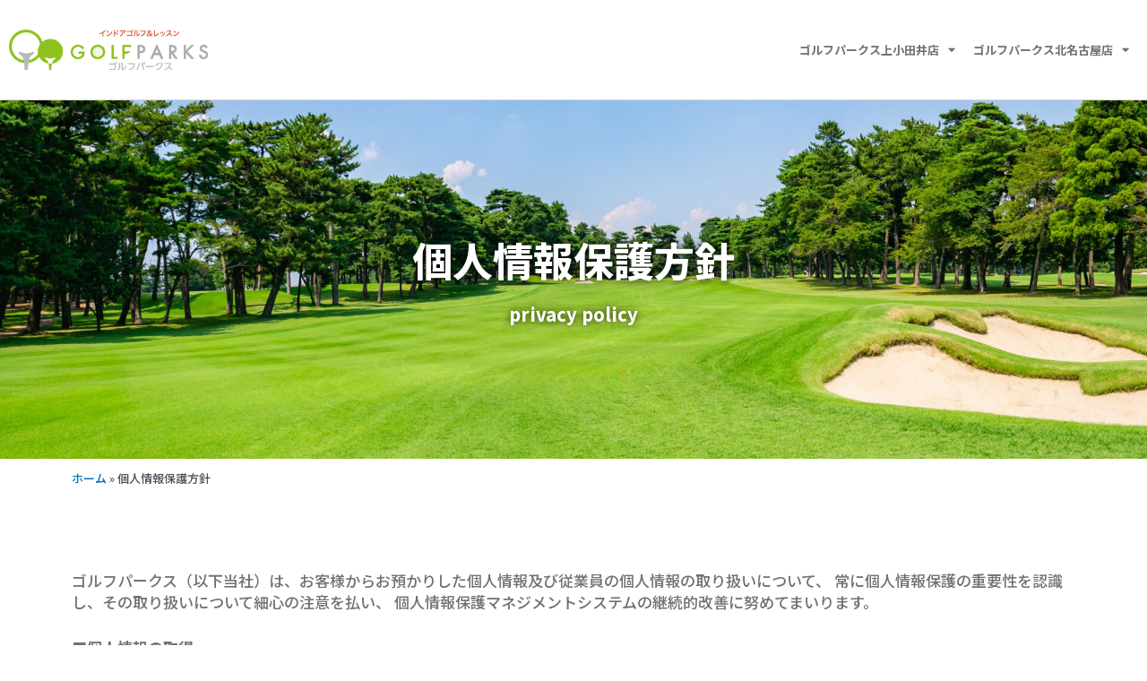

--- FILE ---
content_type: text/css
request_url: https://www.golfparks.jp/wp-content/cache/autoptimize/css/autoptimize_single_1bdb3e72d72aa4fa36408cf6b40231c4.css?ver=1728383217
body_size: 546
content:
.elementor-kit-9{--e-global-color-primary:#8fc31f;--e-global-color-secondary:#aaabab;--e-global-color-text:#717171;--e-global-color-accent:#d3e49d;--e-global-color-bfd7790:#D3E49D21;--e-global-color-ef63976:#ea5532;--e-global-color-f71ddf3:#ba4327;--e-global-color-b22710f:#5976ba;--e-global-color-11f6ad4:#c99f0f;--e-global-color-ae41c0b:#923d92;--e-global-color-eff7507:#dc5f54;--e-global-color-80f40bd:#6e9619;--e-global-color-22222d8:#0f0f0f;--e-global-color-6b2e277:#fffa1d;--e-global-color-8fe86ca:#41a0dd;--e-global-color-43e2602:#0476bf;--e-global-color-dd056c6:#1f5b9a;--e-global-typography-primary-font-family:"Noto Sans JP";--e-global-typography-primary-font-size:45px;--e-global-typography-primary-font-weight:800;--e-global-typography-secondary-font-family:"Noto Sans JP";--e-global-typography-secondary-font-size:35px;--e-global-typography-secondary-font-weight:800;--e-global-typography-text-font-family:"Noto Sans JP";--e-global-typography-text-font-size:17px;--e-global-typography-text-font-weight:500;--e-global-typography-accent-font-family:"Noto Sans JP";--e-global-typography-accent-font-size:13px;--e-global-typography-accent-font-weight:500;--e-global-typography-03d0984-font-family:"Noto Sans JP";--e-global-typography-03d0984-font-size:13px;--e-global-typography-03d0984-font-weight:700}.elementor-section.elementor-section-boxed>.elementor-container{max-width:1140px}.e-con{--container-max-width:1140px}.elementor-widget:not(:last-child){margin-block-end:20px}.elementor-element{--widgets-spacing:20px 20px}{}h1.entry-title{display:var(--page-title-display)}.elementor-kit-9 e-page-transition{background-color:#ffbc7d}@media(max-width:1024px){.elementor-section.elementor-section-boxed>.elementor-container{max-width:1024px}.e-con{--container-max-width:1024px}}@media(max-width:480px){.elementor-kit-9{--e-global-typography-primary-font-size:30px;--e-global-typography-secondary-font-size:25px;--e-global-typography-text-font-size:16px}.elementor-section.elementor-section-boxed>.elementor-container{max-width:767px}.e-con{--container-max-width:767px}}@media screen and (min-width:768px){.br-sp{display:none}}

--- FILE ---
content_type: text/css
request_url: https://www.golfparks.jp/wp-content/cache/autoptimize/css/autoptimize_single_c4f6d2ab6d07c648dc66e024d37f06f4.css?ver=1728383218
body_size: 13239
content:
.elementor-widget-common .eael-protected-content-message{font-family:var(--e-global-typography-secondary-font-family),Sans-serif;font-size:var(--e-global-typography-secondary-font-size);font-weight:var(--e-global-typography-secondary-font-weight)}.elementor-widget-common .protected-content-error-msg{font-family:var(--e-global-typography-secondary-font-family),Sans-serif;font-size:var(--e-global-typography-secondary-font-size);font-weight:var(--e-global-typography-secondary-font-weight)}.elementor-widget-inner-section .eael-protected-content-message{font-family:var(--e-global-typography-secondary-font-family),Sans-serif;font-size:var(--e-global-typography-secondary-font-size);font-weight:var(--e-global-typography-secondary-font-weight)}.elementor-widget-inner-section .protected-content-error-msg{font-family:var(--e-global-typography-secondary-font-family),Sans-serif;font-size:var(--e-global-typography-secondary-font-size);font-weight:var(--e-global-typography-secondary-font-weight)}.elementor-widget-heading .elementor-heading-title{color:var(--e-global-color-primary);font-family:var(--e-global-typography-primary-font-family),Sans-serif;font-size:var(--e-global-typography-primary-font-size);font-weight:var(--e-global-typography-primary-font-weight)}.elementor-widget-heading .eael-protected-content-message{font-family:var(--e-global-typography-secondary-font-family),Sans-serif;font-size:var(--e-global-typography-secondary-font-size);font-weight:var(--e-global-typography-secondary-font-weight)}.elementor-widget-heading .protected-content-error-msg{font-family:var(--e-global-typography-secondary-font-family),Sans-serif;font-size:var(--e-global-typography-secondary-font-size);font-weight:var(--e-global-typography-secondary-font-weight)}.elementor-widget-image .widget-image-caption{color:var(--e-global-color-text);font-family:var(--e-global-typography-text-font-family),Sans-serif;font-size:var(--e-global-typography-text-font-size);font-weight:var(--e-global-typography-text-font-weight)}.elementor-widget-image .eael-protected-content-message{font-family:var(--e-global-typography-secondary-font-family),Sans-serif;font-size:var(--e-global-typography-secondary-font-size);font-weight:var(--e-global-typography-secondary-font-weight)}.elementor-widget-image .protected-content-error-msg{font-family:var(--e-global-typography-secondary-font-family),Sans-serif;font-size:var(--e-global-typography-secondary-font-size);font-weight:var(--e-global-typography-secondary-font-weight)}.elementor-widget-text-editor{color:var(--e-global-color-text);font-family:var(--e-global-typography-text-font-family),Sans-serif;font-size:var(--e-global-typography-text-font-size);font-weight:var(--e-global-typography-text-font-weight)}.elementor-widget-text-editor.elementor-drop-cap-view-stacked .elementor-drop-cap{background-color:var(--e-global-color-primary)}.elementor-widget-text-editor.elementor-drop-cap-view-framed .elementor-drop-cap,.elementor-widget-text-editor.elementor-drop-cap-view-default .elementor-drop-cap{color:var(--e-global-color-primary);border-color:var(--e-global-color-primary)}.elementor-widget-text-editor .eael-protected-content-message{font-family:var(--e-global-typography-secondary-font-family),Sans-serif;font-size:var(--e-global-typography-secondary-font-size);font-weight:var(--e-global-typography-secondary-font-weight)}.elementor-widget-text-editor .protected-content-error-msg{font-family:var(--e-global-typography-secondary-font-family),Sans-serif;font-size:var(--e-global-typography-secondary-font-size);font-weight:var(--e-global-typography-secondary-font-weight)}.elementor-widget-video .eael-protected-content-message{font-family:var(--e-global-typography-secondary-font-family),Sans-serif;font-size:var(--e-global-typography-secondary-font-size);font-weight:var(--e-global-typography-secondary-font-weight)}.elementor-widget-video .protected-content-error-msg{font-family:var(--e-global-typography-secondary-font-family),Sans-serif;font-size:var(--e-global-typography-secondary-font-size);font-weight:var(--e-global-typography-secondary-font-weight)}.elementor-widget-button .elementor-button{font-family:var(--e-global-typography-accent-font-family),Sans-serif;font-size:var(--e-global-typography-accent-font-size);font-weight:var(--e-global-typography-accent-font-weight);background-color:var(--e-global-color-accent)}.elementor-widget-button .eael-protected-content-message{font-family:var(--e-global-typography-secondary-font-family),Sans-serif;font-size:var(--e-global-typography-secondary-font-size);font-weight:var(--e-global-typography-secondary-font-weight)}.elementor-widget-button .protected-content-error-msg{font-family:var(--e-global-typography-secondary-font-family),Sans-serif;font-size:var(--e-global-typography-secondary-font-size);font-weight:var(--e-global-typography-secondary-font-weight)}.elementor-widget-divider{--divider-color:var(--e-global-color-secondary)}.elementor-widget-divider .elementor-divider__text{color:var(--e-global-color-secondary);font-family:var(--e-global-typography-secondary-font-family),Sans-serif;font-size:var(--e-global-typography-secondary-font-size);font-weight:var(--e-global-typography-secondary-font-weight)}.elementor-widget-divider.elementor-view-stacked .elementor-icon{background-color:var(--e-global-color-secondary)}.elementor-widget-divider.elementor-view-framed .elementor-icon,.elementor-widget-divider.elementor-view-default .elementor-icon{color:var(--e-global-color-secondary);border-color:var(--e-global-color-secondary)}.elementor-widget-divider.elementor-view-framed .elementor-icon,.elementor-widget-divider.elementor-view-default .elementor-icon svg{fill:var(--e-global-color-secondary)}.elementor-widget-divider .eael-protected-content-message{font-family:var(--e-global-typography-secondary-font-family),Sans-serif;font-size:var(--e-global-typography-secondary-font-size);font-weight:var(--e-global-typography-secondary-font-weight)}.elementor-widget-divider .protected-content-error-msg{font-family:var(--e-global-typography-secondary-font-family),Sans-serif;font-size:var(--e-global-typography-secondary-font-size);font-weight:var(--e-global-typography-secondary-font-weight)}.elementor-widget-spacer .eael-protected-content-message{font-family:var(--e-global-typography-secondary-font-family),Sans-serif;font-size:var(--e-global-typography-secondary-font-size);font-weight:var(--e-global-typography-secondary-font-weight)}.elementor-widget-spacer .protected-content-error-msg{font-family:var(--e-global-typography-secondary-font-family),Sans-serif;font-size:var(--e-global-typography-secondary-font-size);font-weight:var(--e-global-typography-secondary-font-weight)}.elementor-widget-image-box .elementor-image-box-title{color:var(--e-global-color-primary);font-family:var(--e-global-typography-primary-font-family),Sans-serif;font-size:var(--e-global-typography-primary-font-size);font-weight:var(--e-global-typography-primary-font-weight)}.elementor-widget-image-box .elementor-image-box-description{color:var(--e-global-color-text);font-family:var(--e-global-typography-text-font-family),Sans-serif;font-size:var(--e-global-typography-text-font-size);font-weight:var(--e-global-typography-text-font-weight)}.elementor-widget-image-box .eael-protected-content-message{font-family:var(--e-global-typography-secondary-font-family),Sans-serif;font-size:var(--e-global-typography-secondary-font-size);font-weight:var(--e-global-typography-secondary-font-weight)}.elementor-widget-image-box .protected-content-error-msg{font-family:var(--e-global-typography-secondary-font-family),Sans-serif;font-size:var(--e-global-typography-secondary-font-size);font-weight:var(--e-global-typography-secondary-font-weight)}.elementor-widget-google_maps .eael-protected-content-message{font-family:var(--e-global-typography-secondary-font-family),Sans-serif;font-size:var(--e-global-typography-secondary-font-size);font-weight:var(--e-global-typography-secondary-font-weight)}.elementor-widget-google_maps .protected-content-error-msg{font-family:var(--e-global-typography-secondary-font-family),Sans-serif;font-size:var(--e-global-typography-secondary-font-size);font-weight:var(--e-global-typography-secondary-font-weight)}.elementor-widget-icon.elementor-view-stacked .elementor-icon{background-color:var(--e-global-color-primary)}.elementor-widget-icon.elementor-view-framed .elementor-icon,.elementor-widget-icon.elementor-view-default .elementor-icon{color:var(--e-global-color-primary);border-color:var(--e-global-color-primary)}.elementor-widget-icon.elementor-view-framed .elementor-icon,.elementor-widget-icon.elementor-view-default .elementor-icon svg{fill:var(--e-global-color-primary)}.elementor-widget-icon .eael-protected-content-message{font-family:var(--e-global-typography-secondary-font-family),Sans-serif;font-size:var(--e-global-typography-secondary-font-size);font-weight:var(--e-global-typography-secondary-font-weight)}.elementor-widget-icon .protected-content-error-msg{font-family:var(--e-global-typography-secondary-font-family),Sans-serif;font-size:var(--e-global-typography-secondary-font-size);font-weight:var(--e-global-typography-secondary-font-weight)}.elementor-widget-icon-box.elementor-view-stacked .elementor-icon{background-color:var(--e-global-color-primary)}.elementor-widget-icon-box.elementor-view-framed .elementor-icon,.elementor-widget-icon-box.elementor-view-default .elementor-icon{fill:var(--e-global-color-primary);color:var(--e-global-color-primary);border-color:var(--e-global-color-primary)}.elementor-widget-icon-box .elementor-icon-box-title{color:var(--e-global-color-primary)}.elementor-widget-icon-box .elementor-icon-box-title,.elementor-widget-icon-box .elementor-icon-box-title a{font-family:var(--e-global-typography-primary-font-family),Sans-serif;font-size:var(--e-global-typography-primary-font-size);font-weight:var(--e-global-typography-primary-font-weight)}.elementor-widget-icon-box .elementor-icon-box-description{color:var(--e-global-color-text);font-family:var(--e-global-typography-text-font-family),Sans-serif;font-size:var(--e-global-typography-text-font-size);font-weight:var(--e-global-typography-text-font-weight)}.elementor-widget-icon-box .eael-protected-content-message{font-family:var(--e-global-typography-secondary-font-family),Sans-serif;font-size:var(--e-global-typography-secondary-font-size);font-weight:var(--e-global-typography-secondary-font-weight)}.elementor-widget-icon-box .protected-content-error-msg{font-family:var(--e-global-typography-secondary-font-family),Sans-serif;font-size:var(--e-global-typography-secondary-font-size);font-weight:var(--e-global-typography-secondary-font-weight)}.elementor-widget-star-rating .elementor-star-rating__title{color:var(--e-global-color-text);font-family:var(--e-global-typography-text-font-family),Sans-serif;font-size:var(--e-global-typography-text-font-size);font-weight:var(--e-global-typography-text-font-weight)}.elementor-widget-star-rating .eael-protected-content-message{font-family:var(--e-global-typography-secondary-font-family),Sans-serif;font-size:var(--e-global-typography-secondary-font-size);font-weight:var(--e-global-typography-secondary-font-weight)}.elementor-widget-star-rating .protected-content-error-msg{font-family:var(--e-global-typography-secondary-font-family),Sans-serif;font-size:var(--e-global-typography-secondary-font-size);font-weight:var(--e-global-typography-secondary-font-weight)}.elementor-widget-image-carousel .eael-protected-content-message{font-family:var(--e-global-typography-secondary-font-family),Sans-serif;font-size:var(--e-global-typography-secondary-font-size);font-weight:var(--e-global-typography-secondary-font-weight)}.elementor-widget-image-carousel .protected-content-error-msg{font-family:var(--e-global-typography-secondary-font-family),Sans-serif;font-size:var(--e-global-typography-secondary-font-size);font-weight:var(--e-global-typography-secondary-font-weight)}.elementor-widget-image-gallery .gallery-item .gallery-caption{font-family:var(--e-global-typography-accent-font-family),Sans-serif;font-size:var(--e-global-typography-accent-font-size);font-weight:var(--e-global-typography-accent-font-weight)}.elementor-widget-image-gallery .eael-protected-content-message{font-family:var(--e-global-typography-secondary-font-family),Sans-serif;font-size:var(--e-global-typography-secondary-font-size);font-weight:var(--e-global-typography-secondary-font-weight)}.elementor-widget-image-gallery .protected-content-error-msg{font-family:var(--e-global-typography-secondary-font-family),Sans-serif;font-size:var(--e-global-typography-secondary-font-size);font-weight:var(--e-global-typography-secondary-font-weight)}.elementor-widget-icon-list .elementor-icon-list-item:not(:last-child):after{border-color:var(--e-global-color-text)}.elementor-widget-icon-list .elementor-icon-list-icon i{color:var(--e-global-color-primary)}.elementor-widget-icon-list .elementor-icon-list-icon svg{fill:var(--e-global-color-primary)}.elementor-widget-icon-list .elementor-icon-list-item>.elementor-icon-list-text,.elementor-widget-icon-list .elementor-icon-list-item>a{font-family:var(--e-global-typography-text-font-family),Sans-serif;font-size:var(--e-global-typography-text-font-size);font-weight:var(--e-global-typography-text-font-weight)}.elementor-widget-icon-list .elementor-icon-list-text{color:var(--e-global-color-secondary)}.elementor-widget-icon-list .eael-protected-content-message{font-family:var(--e-global-typography-secondary-font-family),Sans-serif;font-size:var(--e-global-typography-secondary-font-size);font-weight:var(--e-global-typography-secondary-font-weight)}.elementor-widget-icon-list .protected-content-error-msg{font-family:var(--e-global-typography-secondary-font-family),Sans-serif;font-size:var(--e-global-typography-secondary-font-size);font-weight:var(--e-global-typography-secondary-font-weight)}.elementor-widget-counter .elementor-counter-number-wrapper{color:var(--e-global-color-primary);font-family:var(--e-global-typography-primary-font-family),Sans-serif;font-size:var(--e-global-typography-primary-font-size);font-weight:var(--e-global-typography-primary-font-weight)}.elementor-widget-counter .elementor-counter-title{color:var(--e-global-color-secondary);font-family:var(--e-global-typography-secondary-font-family),Sans-serif;font-size:var(--e-global-typography-secondary-font-size);font-weight:var(--e-global-typography-secondary-font-weight)}.elementor-widget-counter .eael-protected-content-message{font-family:var(--e-global-typography-secondary-font-family),Sans-serif;font-size:var(--e-global-typography-secondary-font-size);font-weight:var(--e-global-typography-secondary-font-weight)}.elementor-widget-counter .protected-content-error-msg{font-family:var(--e-global-typography-secondary-font-family),Sans-serif;font-size:var(--e-global-typography-secondary-font-size);font-weight:var(--e-global-typography-secondary-font-weight)}.elementor-widget-progress .elementor-progress-wrapper .elementor-progress-bar{background-color:var(--e-global-color-primary)}.elementor-widget-progress .elementor-title{color:var(--e-global-color-primary);font-family:var(--e-global-typography-text-font-family),Sans-serif;font-size:var(--e-global-typography-text-font-size);font-weight:var(--e-global-typography-text-font-weight)}.elementor-widget-progress .eael-protected-content-message{font-family:var(--e-global-typography-secondary-font-family),Sans-serif;font-size:var(--e-global-typography-secondary-font-size);font-weight:var(--e-global-typography-secondary-font-weight)}.elementor-widget-progress .protected-content-error-msg{font-family:var(--e-global-typography-secondary-font-family),Sans-serif;font-size:var(--e-global-typography-secondary-font-size);font-weight:var(--e-global-typography-secondary-font-weight)}.elementor-widget-testimonial .elementor-testimonial-content{color:var(--e-global-color-text);font-family:var(--e-global-typography-text-font-family),Sans-serif;font-size:var(--e-global-typography-text-font-size);font-weight:var(--e-global-typography-text-font-weight)}.elementor-widget-testimonial .elementor-testimonial-name{color:var(--e-global-color-primary);font-family:var(--e-global-typography-primary-font-family),Sans-serif;font-size:var(--e-global-typography-primary-font-size);font-weight:var(--e-global-typography-primary-font-weight)}.elementor-widget-testimonial .elementor-testimonial-job{color:var(--e-global-color-secondary);font-family:var(--e-global-typography-secondary-font-family),Sans-serif;font-size:var(--e-global-typography-secondary-font-size);font-weight:var(--e-global-typography-secondary-font-weight)}.elementor-widget-testimonial .eael-protected-content-message{font-family:var(--e-global-typography-secondary-font-family),Sans-serif;font-size:var(--e-global-typography-secondary-font-size);font-weight:var(--e-global-typography-secondary-font-weight)}.elementor-widget-testimonial .protected-content-error-msg{font-family:var(--e-global-typography-secondary-font-family),Sans-serif;font-size:var(--e-global-typography-secondary-font-size);font-weight:var(--e-global-typography-secondary-font-weight)}.elementor-widget-tabs .elementor-tab-title,.elementor-widget-tabs .elementor-tab-title a{color:var(--e-global-color-primary)}.elementor-widget-tabs .elementor-tab-title.elementor-active,.elementor-widget-tabs .elementor-tab-title.elementor-active a{color:var(--e-global-color-accent)}.elementor-widget-tabs .elementor-tab-title{font-family:var(--e-global-typography-primary-font-family),Sans-serif;font-size:var(--e-global-typography-primary-font-size);font-weight:var(--e-global-typography-primary-font-weight)}.elementor-widget-tabs .elementor-tab-content{color:var(--e-global-color-text);font-family:var(--e-global-typography-text-font-family),Sans-serif;font-size:var(--e-global-typography-text-font-size);font-weight:var(--e-global-typography-text-font-weight)}.elementor-widget-tabs .eael-protected-content-message{font-family:var(--e-global-typography-secondary-font-family),Sans-serif;font-size:var(--e-global-typography-secondary-font-size);font-weight:var(--e-global-typography-secondary-font-weight)}.elementor-widget-tabs .protected-content-error-msg{font-family:var(--e-global-typography-secondary-font-family),Sans-serif;font-size:var(--e-global-typography-secondary-font-size);font-weight:var(--e-global-typography-secondary-font-weight)}.elementor-widget-accordion .elementor-accordion-icon,.elementor-widget-accordion .elementor-accordion-title{color:var(--e-global-color-primary)}.elementor-widget-accordion .elementor-accordion-icon svg{fill:var(--e-global-color-primary)}.elementor-widget-accordion .elementor-active .elementor-accordion-icon,.elementor-widget-accordion .elementor-active .elementor-accordion-title{color:var(--e-global-color-accent)}.elementor-widget-accordion .elementor-active .elementor-accordion-icon svg{fill:var(--e-global-color-accent)}.elementor-widget-accordion .elementor-accordion-title{font-family:var(--e-global-typography-primary-font-family),Sans-serif;font-size:var(--e-global-typography-primary-font-size);font-weight:var(--e-global-typography-primary-font-weight)}.elementor-widget-accordion .elementor-tab-content{color:var(--e-global-color-text);font-family:var(--e-global-typography-text-font-family),Sans-serif;font-size:var(--e-global-typography-text-font-size);font-weight:var(--e-global-typography-text-font-weight)}.elementor-widget-accordion .eael-protected-content-message{font-family:var(--e-global-typography-secondary-font-family),Sans-serif;font-size:var(--e-global-typography-secondary-font-size);font-weight:var(--e-global-typography-secondary-font-weight)}.elementor-widget-accordion .protected-content-error-msg{font-family:var(--e-global-typography-secondary-font-family),Sans-serif;font-size:var(--e-global-typography-secondary-font-size);font-weight:var(--e-global-typography-secondary-font-weight)}.elementor-widget-toggle .elementor-toggle-title,.elementor-widget-toggle .elementor-toggle-icon{color:var(--e-global-color-primary)}.elementor-widget-toggle .elementor-toggle-icon svg{fill:var(--e-global-color-primary)}.elementor-widget-toggle .elementor-tab-title.elementor-active a,.elementor-widget-toggle .elementor-tab-title.elementor-active .elementor-toggle-icon{color:var(--e-global-color-accent)}.elementor-widget-toggle .elementor-toggle-title{font-family:var(--e-global-typography-primary-font-family),Sans-serif;font-size:var(--e-global-typography-primary-font-size);font-weight:var(--e-global-typography-primary-font-weight)}.elementor-widget-toggle .elementor-tab-content{color:var(--e-global-color-text);font-family:var(--e-global-typography-text-font-family),Sans-serif;font-size:var(--e-global-typography-text-font-size);font-weight:var(--e-global-typography-text-font-weight)}.elementor-widget-toggle .eael-protected-content-message{font-family:var(--e-global-typography-secondary-font-family),Sans-serif;font-size:var(--e-global-typography-secondary-font-size);font-weight:var(--e-global-typography-secondary-font-weight)}.elementor-widget-toggle .protected-content-error-msg{font-family:var(--e-global-typography-secondary-font-family),Sans-serif;font-size:var(--e-global-typography-secondary-font-size);font-weight:var(--e-global-typography-secondary-font-weight)}.elementor-widget-social-icons .eael-protected-content-message{font-family:var(--e-global-typography-secondary-font-family),Sans-serif;font-size:var(--e-global-typography-secondary-font-size);font-weight:var(--e-global-typography-secondary-font-weight)}.elementor-widget-social-icons .protected-content-error-msg{font-family:var(--e-global-typography-secondary-font-family),Sans-serif;font-size:var(--e-global-typography-secondary-font-size);font-weight:var(--e-global-typography-secondary-font-weight)}.elementor-widget-alert .elementor-alert-title{font-family:var(--e-global-typography-primary-font-family),Sans-serif;font-size:var(--e-global-typography-primary-font-size);font-weight:var(--e-global-typography-primary-font-weight)}.elementor-widget-alert .elementor-alert-description{font-family:var(--e-global-typography-text-font-family),Sans-serif;font-size:var(--e-global-typography-text-font-size);font-weight:var(--e-global-typography-text-font-weight)}.elementor-widget-alert .eael-protected-content-message{font-family:var(--e-global-typography-secondary-font-family),Sans-serif;font-size:var(--e-global-typography-secondary-font-size);font-weight:var(--e-global-typography-secondary-font-weight)}.elementor-widget-alert .protected-content-error-msg{font-family:var(--e-global-typography-secondary-font-family),Sans-serif;font-size:var(--e-global-typography-secondary-font-size);font-weight:var(--e-global-typography-secondary-font-weight)}.elementor-widget-audio .eael-protected-content-message{font-family:var(--e-global-typography-secondary-font-family),Sans-serif;font-size:var(--e-global-typography-secondary-font-size);font-weight:var(--e-global-typography-secondary-font-weight)}.elementor-widget-audio .protected-content-error-msg{font-family:var(--e-global-typography-secondary-font-family),Sans-serif;font-size:var(--e-global-typography-secondary-font-size);font-weight:var(--e-global-typography-secondary-font-weight)}.elementor-widget-shortcode .eael-protected-content-message{font-family:var(--e-global-typography-secondary-font-family),Sans-serif;font-size:var(--e-global-typography-secondary-font-size);font-weight:var(--e-global-typography-secondary-font-weight)}.elementor-widget-shortcode .protected-content-error-msg{font-family:var(--e-global-typography-secondary-font-family),Sans-serif;font-size:var(--e-global-typography-secondary-font-size);font-weight:var(--e-global-typography-secondary-font-weight)}.elementor-widget-html .eael-protected-content-message{font-family:var(--e-global-typography-secondary-font-family),Sans-serif;font-size:var(--e-global-typography-secondary-font-size);font-weight:var(--e-global-typography-secondary-font-weight)}.elementor-widget-html .protected-content-error-msg{font-family:var(--e-global-typography-secondary-font-family),Sans-serif;font-size:var(--e-global-typography-secondary-font-size);font-weight:var(--e-global-typography-secondary-font-weight)}.elementor-widget-menu-anchor .eael-protected-content-message{font-family:var(--e-global-typography-secondary-font-family),Sans-serif;font-size:var(--e-global-typography-secondary-font-size);font-weight:var(--e-global-typography-secondary-font-weight)}.elementor-widget-menu-anchor .protected-content-error-msg{font-family:var(--e-global-typography-secondary-font-family),Sans-serif;font-size:var(--e-global-typography-secondary-font-size);font-weight:var(--e-global-typography-secondary-font-weight)}.elementor-widget-sidebar .eael-protected-content-message{font-family:var(--e-global-typography-secondary-font-family),Sans-serif;font-size:var(--e-global-typography-secondary-font-size);font-weight:var(--e-global-typography-secondary-font-weight)}.elementor-widget-sidebar .protected-content-error-msg{font-family:var(--e-global-typography-secondary-font-family),Sans-serif;font-size:var(--e-global-typography-secondary-font-size);font-weight:var(--e-global-typography-secondary-font-weight)}.elementor-widget-read-more .eael-protected-content-message{font-family:var(--e-global-typography-secondary-font-family),Sans-serif;font-size:var(--e-global-typography-secondary-font-size);font-weight:var(--e-global-typography-secondary-font-weight)}.elementor-widget-read-more .protected-content-error-msg{font-family:var(--e-global-typography-secondary-font-family),Sans-serif;font-size:var(--e-global-typography-secondary-font-size);font-weight:var(--e-global-typography-secondary-font-weight)}.elementor-widget-rating .eael-protected-content-message{font-family:var(--e-global-typography-secondary-font-family),Sans-serif;font-size:var(--e-global-typography-secondary-font-size);font-weight:var(--e-global-typography-secondary-font-weight)}.elementor-widget-rating .protected-content-error-msg{font-family:var(--e-global-typography-secondary-font-family),Sans-serif;font-size:var(--e-global-typography-secondary-font-size);font-weight:var(--e-global-typography-secondary-font-weight)}.elementor-widget-share-buttons-dummy .eael-protected-content-message{font-family:var(--e-global-typography-secondary-font-family),Sans-serif;font-size:var(--e-global-typography-secondary-font-size);font-weight:var(--e-global-typography-secondary-font-weight)}.elementor-widget-share-buttons-dummy .protected-content-error-msg{font-family:var(--e-global-typography-secondary-font-family),Sans-serif;font-size:var(--e-global-typography-secondary-font-size);font-weight:var(--e-global-typography-secondary-font-weight)}.elementor-widget-wp-widget-pages .eael-protected-content-message{font-family:var(--e-global-typography-secondary-font-family),Sans-serif;font-size:var(--e-global-typography-secondary-font-size);font-weight:var(--e-global-typography-secondary-font-weight)}.elementor-widget-wp-widget-pages .protected-content-error-msg{font-family:var(--e-global-typography-secondary-font-family),Sans-serif;font-size:var(--e-global-typography-secondary-font-size);font-weight:var(--e-global-typography-secondary-font-weight)}.elementor-widget-wp-widget-calendar .eael-protected-content-message{font-family:var(--e-global-typography-secondary-font-family),Sans-serif;font-size:var(--e-global-typography-secondary-font-size);font-weight:var(--e-global-typography-secondary-font-weight)}.elementor-widget-wp-widget-calendar .protected-content-error-msg{font-family:var(--e-global-typography-secondary-font-family),Sans-serif;font-size:var(--e-global-typography-secondary-font-size);font-weight:var(--e-global-typography-secondary-font-weight)}.elementor-widget-wp-widget-archives .eael-protected-content-message{font-family:var(--e-global-typography-secondary-font-family),Sans-serif;font-size:var(--e-global-typography-secondary-font-size);font-weight:var(--e-global-typography-secondary-font-weight)}.elementor-widget-wp-widget-archives .protected-content-error-msg{font-family:var(--e-global-typography-secondary-font-family),Sans-serif;font-size:var(--e-global-typography-secondary-font-size);font-weight:var(--e-global-typography-secondary-font-weight)}.elementor-widget-wp-widget-media_audio .eael-protected-content-message{font-family:var(--e-global-typography-secondary-font-family),Sans-serif;font-size:var(--e-global-typography-secondary-font-size);font-weight:var(--e-global-typography-secondary-font-weight)}.elementor-widget-wp-widget-media_audio .protected-content-error-msg{font-family:var(--e-global-typography-secondary-font-family),Sans-serif;font-size:var(--e-global-typography-secondary-font-size);font-weight:var(--e-global-typography-secondary-font-weight)}.elementor-widget-wp-widget-media_image .eael-protected-content-message{font-family:var(--e-global-typography-secondary-font-family),Sans-serif;font-size:var(--e-global-typography-secondary-font-size);font-weight:var(--e-global-typography-secondary-font-weight)}.elementor-widget-wp-widget-media_image .protected-content-error-msg{font-family:var(--e-global-typography-secondary-font-family),Sans-serif;font-size:var(--e-global-typography-secondary-font-size);font-weight:var(--e-global-typography-secondary-font-weight)}.elementor-widget-wp-widget-media_gallery .eael-protected-content-message{font-family:var(--e-global-typography-secondary-font-family),Sans-serif;font-size:var(--e-global-typography-secondary-font-size);font-weight:var(--e-global-typography-secondary-font-weight)}.elementor-widget-wp-widget-media_gallery .protected-content-error-msg{font-family:var(--e-global-typography-secondary-font-family),Sans-serif;font-size:var(--e-global-typography-secondary-font-size);font-weight:var(--e-global-typography-secondary-font-weight)}.elementor-widget-wp-widget-media_video .eael-protected-content-message{font-family:var(--e-global-typography-secondary-font-family),Sans-serif;font-size:var(--e-global-typography-secondary-font-size);font-weight:var(--e-global-typography-secondary-font-weight)}.elementor-widget-wp-widget-media_video .protected-content-error-msg{font-family:var(--e-global-typography-secondary-font-family),Sans-serif;font-size:var(--e-global-typography-secondary-font-size);font-weight:var(--e-global-typography-secondary-font-weight)}.elementor-widget-wp-widget-search .eael-protected-content-message{font-family:var(--e-global-typography-secondary-font-family),Sans-serif;font-size:var(--e-global-typography-secondary-font-size);font-weight:var(--e-global-typography-secondary-font-weight)}.elementor-widget-wp-widget-search .protected-content-error-msg{font-family:var(--e-global-typography-secondary-font-family),Sans-serif;font-size:var(--e-global-typography-secondary-font-size);font-weight:var(--e-global-typography-secondary-font-weight)}.elementor-widget-wp-widget-text .eael-protected-content-message{font-family:var(--e-global-typography-secondary-font-family),Sans-serif;font-size:var(--e-global-typography-secondary-font-size);font-weight:var(--e-global-typography-secondary-font-weight)}.elementor-widget-wp-widget-text .protected-content-error-msg{font-family:var(--e-global-typography-secondary-font-family),Sans-serif;font-size:var(--e-global-typography-secondary-font-size);font-weight:var(--e-global-typography-secondary-font-weight)}.elementor-widget-wp-widget-categories .eael-protected-content-message{font-family:var(--e-global-typography-secondary-font-family),Sans-serif;font-size:var(--e-global-typography-secondary-font-size);font-weight:var(--e-global-typography-secondary-font-weight)}.elementor-widget-wp-widget-categories .protected-content-error-msg{font-family:var(--e-global-typography-secondary-font-family),Sans-serif;font-size:var(--e-global-typography-secondary-font-size);font-weight:var(--e-global-typography-secondary-font-weight)}.elementor-widget-wp-widget-recent-posts .eael-protected-content-message{font-family:var(--e-global-typography-secondary-font-family),Sans-serif;font-size:var(--e-global-typography-secondary-font-size);font-weight:var(--e-global-typography-secondary-font-weight)}.elementor-widget-wp-widget-recent-posts .protected-content-error-msg{font-family:var(--e-global-typography-secondary-font-family),Sans-serif;font-size:var(--e-global-typography-secondary-font-size);font-weight:var(--e-global-typography-secondary-font-weight)}.elementor-widget-wp-widget-recent-comments .eael-protected-content-message{font-family:var(--e-global-typography-secondary-font-family),Sans-serif;font-size:var(--e-global-typography-secondary-font-size);font-weight:var(--e-global-typography-secondary-font-weight)}.elementor-widget-wp-widget-recent-comments .protected-content-error-msg{font-family:var(--e-global-typography-secondary-font-family),Sans-serif;font-size:var(--e-global-typography-secondary-font-size);font-weight:var(--e-global-typography-secondary-font-weight)}.elementor-widget-wp-widget-rss .eael-protected-content-message{font-family:var(--e-global-typography-secondary-font-family),Sans-serif;font-size:var(--e-global-typography-secondary-font-size);font-weight:var(--e-global-typography-secondary-font-weight)}.elementor-widget-wp-widget-rss .protected-content-error-msg{font-family:var(--e-global-typography-secondary-font-family),Sans-serif;font-size:var(--e-global-typography-secondary-font-size);font-weight:var(--e-global-typography-secondary-font-weight)}.elementor-widget-wp-widget-tag_cloud .eael-protected-content-message{font-family:var(--e-global-typography-secondary-font-family),Sans-serif;font-size:var(--e-global-typography-secondary-font-size);font-weight:var(--e-global-typography-secondary-font-weight)}.elementor-widget-wp-widget-tag_cloud .protected-content-error-msg{font-family:var(--e-global-typography-secondary-font-family),Sans-serif;font-size:var(--e-global-typography-secondary-font-size);font-weight:var(--e-global-typography-secondary-font-weight)}.elementor-widget-wp-widget-nav_menu .eael-protected-content-message{font-family:var(--e-global-typography-secondary-font-family),Sans-serif;font-size:var(--e-global-typography-secondary-font-size);font-weight:var(--e-global-typography-secondary-font-weight)}.elementor-widget-wp-widget-nav_menu .protected-content-error-msg{font-family:var(--e-global-typography-secondary-font-family),Sans-serif;font-size:var(--e-global-typography-secondary-font-size);font-weight:var(--e-global-typography-secondary-font-weight)}.elementor-widget-wp-widget-custom_html .eael-protected-content-message{font-family:var(--e-global-typography-secondary-font-family),Sans-serif;font-size:var(--e-global-typography-secondary-font-size);font-weight:var(--e-global-typography-secondary-font-weight)}.elementor-widget-wp-widget-custom_html .protected-content-error-msg{font-family:var(--e-global-typography-secondary-font-family),Sans-serif;font-size:var(--e-global-typography-secondary-font-size);font-weight:var(--e-global-typography-secondary-font-weight)}.elementor-widget-wp-widget-block .eael-protected-content-message{font-family:var(--e-global-typography-secondary-font-family),Sans-serif;font-size:var(--e-global-typography-secondary-font-size);font-weight:var(--e-global-typography-secondary-font-weight)}.elementor-widget-wp-widget-block .protected-content-error-msg{font-family:var(--e-global-typography-secondary-font-family),Sans-serif;font-size:var(--e-global-typography-secondary-font-size);font-weight:var(--e-global-typography-secondary-font-weight)}.elementor-widget-wp-widget-akismet_widget .eael-protected-content-message{font-family:var(--e-global-typography-secondary-font-family),Sans-serif;font-size:var(--e-global-typography-secondary-font-size);font-weight:var(--e-global-typography-secondary-font-weight)}.elementor-widget-wp-widget-akismet_widget .protected-content-error-msg{font-family:var(--e-global-typography-secondary-font-family),Sans-serif;font-size:var(--e-global-typography-secondary-font-size);font-weight:var(--e-global-typography-secondary-font-weight)}.elementor-widget-wp-widget-fluentform_widget .eael-protected-content-message{font-family:var(--e-global-typography-secondary-font-family),Sans-serif;font-size:var(--e-global-typography-secondary-font-size);font-weight:var(--e-global-typography-secondary-font-weight)}.elementor-widget-wp-widget-fluentform_widget .protected-content-error-msg{font-family:var(--e-global-typography-secondary-font-family),Sans-serif;font-size:var(--e-global-typography-secondary-font-size);font-weight:var(--e-global-typography-secondary-font-weight)}.elementor-widget-fluent-form-widget .fluentform-widget-description{font-family:var(--e-global-typography-accent-font-family),Sans-serif;font-size:var(--e-global-typography-accent-font-size);font-weight:var(--e-global-typography-accent-font-weight)}.elementor-widget-fluent-form-widget .eael-protected-content-message{font-family:var(--e-global-typography-secondary-font-family),Sans-serif;font-size:var(--e-global-typography-secondary-font-size);font-weight:var(--e-global-typography-secondary-font-weight)}.elementor-widget-fluent-form-widget .protected-content-error-msg{font-family:var(--e-global-typography-secondary-font-family),Sans-serif;font-size:var(--e-global-typography-secondary-font-size);font-weight:var(--e-global-typography-secondary-font-weight)}.elementor-widget-eael-adv-accordion .eael-protected-content-message{font-family:var(--e-global-typography-secondary-font-family),Sans-serif;font-size:var(--e-global-typography-secondary-font-size);font-weight:var(--e-global-typography-secondary-font-weight)}.elementor-widget-eael-adv-accordion .protected-content-error-msg{font-family:var(--e-global-typography-secondary-font-family),Sans-serif;font-size:var(--e-global-typography-secondary-font-size);font-weight:var(--e-global-typography-secondary-font-weight)}.elementor-widget-eael-google-map .eael-protected-content-message{font-family:var(--e-global-typography-secondary-font-family),Sans-serif;font-size:var(--e-global-typography-secondary-font-size);font-weight:var(--e-global-typography-secondary-font-weight)}.elementor-widget-eael-google-map .protected-content-error-msg{font-family:var(--e-global-typography-secondary-font-family),Sans-serif;font-size:var(--e-global-typography-secondary-font-size);font-weight:var(--e-global-typography-secondary-font-weight)}.elementor-widget-eael-adv-tabs .eael-protected-content-message{font-family:var(--e-global-typography-secondary-font-family),Sans-serif;font-size:var(--e-global-typography-secondary-font-size);font-weight:var(--e-global-typography-secondary-font-weight)}.elementor-widget-eael-adv-tabs .protected-content-error-msg{font-family:var(--e-global-typography-secondary-font-family),Sans-serif;font-size:var(--e-global-typography-secondary-font-size);font-weight:var(--e-global-typography-secondary-font-weight)}.elementor-widget-eael-advanced-data-table .eael-protected-content-message{font-family:var(--e-global-typography-secondary-font-family),Sans-serif;font-size:var(--e-global-typography-secondary-font-size);font-weight:var(--e-global-typography-secondary-font-weight)}.elementor-widget-eael-advanced-data-table .protected-content-error-msg{font-family:var(--e-global-typography-secondary-font-family),Sans-serif;font-size:var(--e-global-typography-secondary-font-size);font-weight:var(--e-global-typography-secondary-font-weight)}.elementor-widget-eael-advanced-menu .eael-advanced-menu li>a,.eael-advanced-menu-container .eael-advanced-menu-toggle-text{font-family:var(--e-global-typography-primary-font-family),Sans-serif;font-size:var(--e-global-typography-primary-font-size);font-weight:var(--e-global-typography-primary-font-weight)}.elementor-widget-eael-advanced-menu .eael-advanced-menu li ul li>a{font-family:var(--e-global-typography-primary-font-family),Sans-serif;font-size:var(--e-global-typography-primary-font-size);font-weight:var(--e-global-typography-primary-font-weight)}.elementor-widget-eael-advanced-menu .eael-protected-content-message{font-family:var(--e-global-typography-secondary-font-family),Sans-serif;font-size:var(--e-global-typography-secondary-font-size);font-weight:var(--e-global-typography-secondary-font-weight)}.elementor-widget-eael-advanced-menu .protected-content-error-msg{font-family:var(--e-global-typography-secondary-font-family),Sans-serif;font-size:var(--e-global-typography-secondary-font-size);font-weight:var(--e-global-typography-secondary-font-weight)}.elementor-widget-eael-advanced-search .eael-protected-content-message{font-family:var(--e-global-typography-secondary-font-family),Sans-serif;font-size:var(--e-global-typography-secondary-font-size);font-weight:var(--e-global-typography-secondary-font-weight)}.elementor-widget-eael-advanced-search .protected-content-error-msg{font-family:var(--e-global-typography-secondary-font-family),Sans-serif;font-size:var(--e-global-typography-secondary-font-size);font-weight:var(--e-global-typography-secondary-font-weight)}.elementor-widget-eael-better-payment .eael-protected-content-message{font-family:var(--e-global-typography-secondary-font-family),Sans-serif;font-size:var(--e-global-typography-secondary-font-size);font-weight:var(--e-global-typography-secondary-font-weight)}.elementor-widget-eael-better-payment .protected-content-error-msg{font-family:var(--e-global-typography-secondary-font-family),Sans-serif;font-size:var(--e-global-typography-secondary-font-size);font-weight:var(--e-global-typography-secondary-font-weight)}.elementor-widget-eael-betterdocs-category-box .eael-protected-content-message{font-family:var(--e-global-typography-secondary-font-family),Sans-serif;font-size:var(--e-global-typography-secondary-font-size);font-weight:var(--e-global-typography-secondary-font-weight)}.elementor-widget-eael-betterdocs-category-box .protected-content-error-msg{font-family:var(--e-global-typography-secondary-font-family),Sans-serif;font-size:var(--e-global-typography-secondary-font-size);font-weight:var(--e-global-typography-secondary-font-weight)}.elementor-widget-eael-betterdocs-category-grid .eael-protected-content-message{font-family:var(--e-global-typography-secondary-font-family),Sans-serif;font-size:var(--e-global-typography-secondary-font-size);font-weight:var(--e-global-typography-secondary-font-weight)}.elementor-widget-eael-betterdocs-category-grid .protected-content-error-msg{font-family:var(--e-global-typography-secondary-font-family),Sans-serif;font-size:var(--e-global-typography-secondary-font-size);font-weight:var(--e-global-typography-secondary-font-weight)}.elementor-widget-eael-betterdocs-search-form .eael-protected-content-message{font-family:var(--e-global-typography-secondary-font-family),Sans-serif;font-size:var(--e-global-typography-secondary-font-size);font-weight:var(--e-global-typography-secondary-font-weight)}.elementor-widget-eael-betterdocs-search-form .protected-content-error-msg{font-family:var(--e-global-typography-secondary-font-family),Sans-serif;font-size:var(--e-global-typography-secondary-font-size);font-weight:var(--e-global-typography-secondary-font-weight)}.elementor-widget-eael-business-reviews .eael-protected-content-message{font-family:var(--e-global-typography-secondary-font-family),Sans-serif;font-size:var(--e-global-typography-secondary-font-size);font-weight:var(--e-global-typography-secondary-font-weight)}.elementor-widget-eael-business-reviews .protected-content-error-msg{font-family:var(--e-global-typography-secondary-font-family),Sans-serif;font-size:var(--e-global-typography-secondary-font-size);font-weight:var(--e-global-typography-secondary-font-weight)}.elementor-widget-eael-caldera-form .eael-contact-form-description{font-family:var(--e-global-typography-accent-font-family),Sans-serif;font-size:var(--e-global-typography-accent-font-size);font-weight:var(--e-global-typography-accent-font-weight)}.elementor-widget-eael-caldera-form .eael-protected-content-message{font-family:var(--e-global-typography-secondary-font-family),Sans-serif;font-size:var(--e-global-typography-secondary-font-size);font-weight:var(--e-global-typography-secondary-font-weight)}.elementor-widget-eael-caldera-form .protected-content-error-msg{font-family:var(--e-global-typography-secondary-font-family),Sans-serif;font-size:var(--e-global-typography-secondary-font-size);font-weight:var(--e-global-typography-secondary-font-weight)}.elementor-widget-eael-cta-box .eael-protected-content-message{font-family:var(--e-global-typography-secondary-font-family),Sans-serif;font-size:var(--e-global-typography-secondary-font-size);font-weight:var(--e-global-typography-secondary-font-weight)}.elementor-widget-eael-cta-box .protected-content-error-msg{font-family:var(--e-global-typography-secondary-font-family),Sans-serif;font-size:var(--e-global-typography-secondary-font-size);font-weight:var(--e-global-typography-secondary-font-weight)}.elementor-widget-eael-career-page .eael-protected-content-message{font-family:var(--e-global-typography-secondary-font-family),Sans-serif;font-size:var(--e-global-typography-secondary-font-size);font-weight:var(--e-global-typography-secondary-font-weight)}.elementor-widget-eael-career-page .protected-content-error-msg{font-family:var(--e-global-typography-secondary-font-family),Sans-serif;font-size:var(--e-global-typography-secondary-font-size);font-weight:var(--e-global-typography-secondary-font-weight)}.elementor-widget-eael-contact-form-7 .eael-contact-form-7 .eael-contact-form-7-title{font-family:var(--e-global-typography-accent-font-family),Sans-serif;font-size:var(--e-global-typography-accent-font-size);font-weight:var(--e-global-typography-accent-font-weight)}.elementor-widget-eael-contact-form-7 .eael-contact-form-7 .eael-contact-form-7-description{font-family:var(--e-global-typography-accent-font-family),Sans-serif;font-size:var(--e-global-typography-accent-font-size);font-weight:var(--e-global-typography-accent-font-weight)}.elementor-widget-eael-contact-form-7 .eael-contact-form-7 .wpcf7-form-control.wpcf7-text,.elementor-widget-eael-contact-form-7 .eael-contact-form-7 .wpcf7-form-control.wpcf7-quiz,.elementor-widget-eael-contact-form-7 .eael-contact-form-7 .wpcf7-form-control.wpcf7-quiz,.elementor-widget-eael-contact-form-7 .eael-contact-form-7 .wpcf7-form-control.wpcf7-textarea,.elementor-widget-eael-contact-form-7 .eael-contact-form-7 .wpcf7-form-control.wpcf7-select{font-family:var(--e-global-typography-accent-font-family),Sans-serif;font-size:var(--e-global-typography-accent-font-size);font-weight:var(--e-global-typography-accent-font-weight)}.elementor-widget-eael-contact-form-7 .eael-contact-form-7 .wpcf7-form label,.elementor-widget-eael-contact-form-7 .eael-contact-form-7 .wpcf7-form .wpcf7-quiz-label{font-family:var(--e-global-typography-accent-font-family),Sans-serif;font-size:var(--e-global-typography-accent-font-size);font-weight:var(--e-global-typography-accent-font-weight)}.elementor-widget-eael-contact-form-7 .eael-contact-form-7 .wpcf7-form-control::-webkit-input-placeholder{font-family:var(--e-global-typography-accent-font-family),Sans-serif;font-size:var(--e-global-typography-accent-font-size);font-weight:var(--e-global-typography-accent-font-weight)}.elementor-widget-eael-contact-form-7 .eael-contact-form-7 .wpcf7-form input[type=submit]{font-family:var(--e-global-typography-accent-font-family),Sans-serif;font-size:var(--e-global-typography-accent-font-size);font-weight:var(--e-global-typography-accent-font-weight)}.elementor-widget-eael-contact-form-7 .eael-contact-form-7 .wpcf7-not-valid-tip{font-family:var(--e-global-typography-accent-font-family),Sans-serif;font-size:var(--e-global-typography-accent-font-size);font-weight:var(--e-global-typography-accent-font-weight)}.elementor-widget-eael-contact-form-7 .eael-protected-content-message{font-family:var(--e-global-typography-secondary-font-family),Sans-serif;font-size:var(--e-global-typography-secondary-font-size);font-weight:var(--e-global-typography-secondary-font-weight)}.elementor-widget-eael-contact-form-7 .protected-content-error-msg{font-family:var(--e-global-typography-secondary-font-family),Sans-serif;font-size:var(--e-global-typography-secondary-font-size);font-weight:var(--e-global-typography-secondary-font-weight)}.elementor-widget-eael-content-ticker .eael-protected-content-message{font-family:var(--e-global-typography-secondary-font-family),Sans-serif;font-size:var(--e-global-typography-secondary-font-size);font-weight:var(--e-global-typography-secondary-font-weight)}.elementor-widget-eael-content-ticker .protected-content-error-msg{font-family:var(--e-global-typography-secondary-font-family),Sans-serif;font-size:var(--e-global-typography-secondary-font-size);font-weight:var(--e-global-typography-secondary-font-weight)}.elementor-widget-eael-content-timeline .eael-content-timeline-content .eael-timeline-title,.elementor-widget-eael-content-timeline .eael-horizontal-timeline-item .eael-horizontal-timeline-item__card-title,.elementor-widget-eael-content-timeline .eael-content-timeline-content .eael-timeline-title a,.elementor-widget-eael-content-timeline .eael-horizontal-timeline-item .eael-horizontal-timeline-item__card-title a{font-family:var(--e-global-typography-primary-font-family),Sans-serif;font-size:var(--e-global-typography-primary-font-size);font-weight:var(--e-global-typography-primary-font-weight)}.elementor-widget-eael-content-timeline .eael-content-timeline-content p,.elementor-widget-eael-content-timeline .eael-horizontal-timeline-item__card-inner p{font-family:var(--e-global-typography-text-font-family),Sans-serif;font-size:var(--e-global-typography-text-font-size);font-weight:var(--e-global-typography-text-font-weight)}.elementor-widget-eael-content-timeline .eael-content-timeline-content .eael-date,.elementor-widget-eael-content-timeline .eael-horizontal-timeline-item .eael-horizontal-timeline-item__meta{font-family:var(--e-global-typography-text-font-family),Sans-serif;font-size:var(--e-global-typography-text-font-size);font-weight:var(--e-global-typography-text-font-weight)}.elementor-widget-eael-content-timeline .eael-protected-content-message{font-family:var(--e-global-typography-secondary-font-family),Sans-serif;font-size:var(--e-global-typography-secondary-font-size);font-weight:var(--e-global-typography-secondary-font-weight)}.elementor-widget-eael-content-timeline .protected-content-error-msg{font-family:var(--e-global-typography-secondary-font-family),Sans-serif;font-size:var(--e-global-typography-secondary-font-size);font-weight:var(--e-global-typography-secondary-font-weight)}.elementor-widget-eael-countdown .eael-countdown-digits:after{font-family:var(--e-global-typography-secondary-font-family),Sans-serif;font-size:var(--e-global-typography-secondary-font-size);font-weight:var(--e-global-typography-secondary-font-weight)}.elementor-widget-eael-countdown .eael-countdown-digits{font-family:var(--e-global-typography-secondary-font-family),Sans-serif;font-size:var(--e-global-typography-secondary-font-size);font-weight:var(--e-global-typography-secondary-font-weight)}.elementor-widget-eael-countdown .eael-countdown-label{font-family:var(--e-global-typography-secondary-font-family),Sans-serif;font-size:var(--e-global-typography-secondary-font-size);font-weight:var(--e-global-typography-secondary-font-weight)}.elementor-widget-eael-countdown .eael-countdown-finish-message .expiry-title{font-family:var(--e-global-typography-secondary-font-family),Sans-serif;font-size:var(--e-global-typography-secondary-font-size);font-weight:var(--e-global-typography-secondary-font-weight)}.eael-countdown-finish-text{font-family:var(--e-global-typography-secondary-font-family),Sans-serif;font-size:var(--e-global-typography-secondary-font-size);font-weight:var(--e-global-typography-secondary-font-weight)}.elementor-widget-eael-countdown .eael-protected-content-message{font-family:var(--e-global-typography-secondary-font-family),Sans-serif;font-size:var(--e-global-typography-secondary-font-size);font-weight:var(--e-global-typography-secondary-font-weight)}.elementor-widget-eael-countdown .protected-content-error-msg{font-family:var(--e-global-typography-secondary-font-family),Sans-serif;font-size:var(--e-global-typography-secondary-font-size);font-weight:var(--e-global-typography-secondary-font-weight)}.elementor-widget-eael-counter .eael-protected-content-message{font-family:var(--e-global-typography-secondary-font-family),Sans-serif;font-size:var(--e-global-typography-secondary-font-size);font-weight:var(--e-global-typography-secondary-font-weight)}.elementor-widget-eael-counter .protected-content-error-msg{font-family:var(--e-global-typography-secondary-font-family),Sans-serif;font-size:var(--e-global-typography-secondary-font-size);font-weight:var(--e-global-typography-secondary-font-weight)}.elementor-widget-eael-creative-button .eael-creative-button .cretive-button-text{font-family:var(--e-global-typography-primary-font-family),Sans-serif;font-size:var(--e-global-typography-primary-font-size);font-weight:var(--e-global-typography-primary-font-weight)}.elementor-widget-eael-creative-button .eael-creative-button--rayen:before,.elementor-widget-eael-creative-button .eael-creative-button--winona:after,.elementor-widget-eael-creative-button .eael-creative-button--tamaya .eael-creative-button--tamaya-secondary span,.elementor-widget-eael-creative-button .eael-creative-button.eael-creative-button--saqui:after{font-family:var(--e-global-typography-primary-font-family),Sans-serif;font-size:var(--e-global-typography-primary-font-size);font-weight:var(--e-global-typography-primary-font-weight)}.elementor-widget-eael-creative-button .eael-protected-content-message{font-family:var(--e-global-typography-secondary-font-family),Sans-serif;font-size:var(--e-global-typography-secondary-font-size);font-weight:var(--e-global-typography-secondary-font-weight)}.elementor-widget-eael-creative-button .protected-content-error-msg{font-family:var(--e-global-typography-secondary-font-family),Sans-serif;font-size:var(--e-global-typography-secondary-font-size);font-weight:var(--e-global-typography-secondary-font-weight)}.elementor-widget-eael-data-table .eael-protected-content-message{font-family:var(--e-global-typography-secondary-font-family),Sans-serif;font-size:var(--e-global-typography-secondary-font-size);font-weight:var(--e-global-typography-secondary-font-weight)}.elementor-widget-eael-data-table .protected-content-error-msg{font-family:var(--e-global-typography-secondary-font-family),Sans-serif;font-size:var(--e-global-typography-secondary-font-size);font-weight:var(--e-global-typography-secondary-font-weight)}.elementor-widget-eael-divider .eael-divider-text{font-family:var(--e-global-typography-accent-font-family),Sans-serif;font-size:var(--e-global-typography-accent-font-size);font-weight:var(--e-global-typography-accent-font-weight)}.elementor-widget-eael-divider .eael-protected-content-message{font-family:var(--e-global-typography-secondary-font-family),Sans-serif;font-size:var(--e-global-typography-secondary-font-size);font-weight:var(--e-global-typography-secondary-font-weight)}.elementor-widget-eael-divider .protected-content-error-msg{font-family:var(--e-global-typography-secondary-font-family),Sans-serif;font-size:var(--e-global-typography-secondary-font-size);font-weight:var(--e-global-typography-secondary-font-weight)}.elementor-widget-eael-dual-color-header .eael-dch-separator-wrap i{color:var(--e-global-color-primary)}.elementor-widget-eael-dual-color-header .eael-protected-content-message{font-family:var(--e-global-typography-secondary-font-family),Sans-serif;font-size:var(--e-global-typography-secondary-font-size);font-weight:var(--e-global-typography-secondary-font-weight)}.elementor-widget-eael-dual-color-header .protected-content-error-msg{font-family:var(--e-global-typography-secondary-font-family),Sans-serif;font-size:var(--e-global-typography-secondary-font-size);font-weight:var(--e-global-typography-secondary-font-weight)}.elementor-widget-eael-dynamic-filterable-gallery .eael-protected-content-message{font-family:var(--e-global-typography-secondary-font-family),Sans-serif;font-size:var(--e-global-typography-secondary-font-size);font-weight:var(--e-global-typography-secondary-font-weight)}.elementor-widget-eael-dynamic-filterable-gallery .protected-content-error-msg{font-family:var(--e-global-typography-secondary-font-family),Sans-serif;font-size:var(--e-global-typography-secondary-font-size);font-weight:var(--e-global-typography-secondary-font-weight)}.elementor-widget-eael-embedpress .eael-protected-content-message{font-family:var(--e-global-typography-secondary-font-family),Sans-serif;font-size:var(--e-global-typography-secondary-font-size);font-weight:var(--e-global-typography-secondary-font-weight)}.elementor-widget-eael-embedpress .protected-content-error-msg{font-family:var(--e-global-typography-secondary-font-family),Sans-serif;font-size:var(--e-global-typography-secondary-font-size);font-weight:var(--e-global-typography-secondary-font-weight)}.elementor-widget-eael-event-calendar .eael-protected-content-message{font-family:var(--e-global-typography-secondary-font-family),Sans-serif;font-size:var(--e-global-typography-secondary-font-size);font-weight:var(--e-global-typography-secondary-font-weight)}.elementor-widget-eael-event-calendar .protected-content-error-msg{font-family:var(--e-global-typography-secondary-font-family),Sans-serif;font-size:var(--e-global-typography-secondary-font-size);font-weight:var(--e-global-typography-secondary-font-weight)}.elementor-widget-eael-facebook-feed .eael-facebook-feed-card .eael-facebook-feed-item .eael-facebook-feed-item-inner .eael-facebook-feed-item-header .eael-facebook-feed-item-user .eael-facebook-feed-username{font-family:var(--e-global-typography-secondary-font-family),Sans-serif;font-size:var(--e-global-typography-secondary-font-size);font-weight:var(--e-global-typography-secondary-font-weight)}.elementor-widget-eael-facebook-feed .eael-facebook-feed-card .eael-facebook-feed-item .eael-facebook-feed-item-inner .eael-facebook-feed-item-header .eael-facebook-feed-post-time{font-family:var(--e-global-typography-secondary-font-family),Sans-serif;font-size:var(--e-global-typography-secondary-font-size);font-weight:var(--e-global-typography-secondary-font-weight)}.elementor-widget-eael-facebook-feed .eael-facebook-feed-card .eael-facebook-feed-item .eael-facebook-feed-item-inner .eael-facebook-feed-item-content .eael-facebook-feed-message{font-family:var(--e-global-typography-secondary-font-family),Sans-serif;font-size:var(--e-global-typography-secondary-font-size);font-weight:var(--e-global-typography-secondary-font-weight)}.elementor-widget-eael-facebook-feed .eael-facebook-feed-card .eael-facebook-feed-item .eael-facebook-feed-item-inner .eael-facebook-feed-preview-wrap .eael-facebook-feed-url-preview .eael-facebook-feed-url-host{font-family:var(--e-global-typography-secondary-font-family),Sans-serif;font-size:var(--e-global-typography-secondary-font-size);font-weight:var(--e-global-typography-secondary-font-weight)}.elementor-widget-eael-facebook-feed .eael-facebook-feed-card .eael-facebook-feed-item .eael-facebook-feed-item-inner .eael-facebook-feed-preview-wrap .eael-facebook-feed-url-preview .eael-facebook-feed-url-title{font-family:var(--e-global-typography-primary-font-family),Sans-serif;font-size:var(--e-global-typography-primary-font-size);font-weight:var(--e-global-typography-primary-font-weight)}.elementor-widget-eael-facebook-feed .eael-facebook-feed-card .eael-facebook-feed-item .eael-facebook-feed-item-inner .eael-facebook-feed-preview-wrap .eael-facebook-feed-url-preview .eael-facebook-feed-url-description{font-family:var(--e-global-typography-secondary-font-family),Sans-serif;font-size:var(--e-global-typography-secondary-font-size);font-weight:var(--e-global-typography-secondary-font-weight)}.elementor-widget-eael-facebook-feed .eael-facebook-feed-overlay .eael-facebook-feed-item .eael-facebook-feed-item-overlay,.elementor-widget-eael-facebook-feed .eael-facebook-feed-card .eael-facebook-feed-item .eael-facebook-feed-item-inner .eael-facebook-feed-item-footer{font-family:var(--e-global-typography-secondary-font-family),Sans-serif;font-size:var(--e-global-typography-secondary-font-size);font-weight:var(--e-global-typography-secondary-font-weight)}.elementor-widget-eael-facebook-feed .eael-protected-content-message{font-family:var(--e-global-typography-secondary-font-family),Sans-serif;font-size:var(--e-global-typography-secondary-font-size);font-weight:var(--e-global-typography-secondary-font-weight)}.elementor-widget-eael-facebook-feed .protected-content-error-msg{font-family:var(--e-global-typography-secondary-font-family),Sans-serif;font-size:var(--e-global-typography-secondary-font-size);font-weight:var(--e-global-typography-secondary-font-weight)}.elementor-widget-eael-fancy-chart .eael-protected-content-message{font-family:var(--e-global-typography-secondary-font-family),Sans-serif;font-size:var(--e-global-typography-secondary-font-size);font-weight:var(--e-global-typography-secondary-font-weight)}.elementor-widget-eael-fancy-chart .protected-content-error-msg{font-family:var(--e-global-typography-secondary-font-family),Sans-serif;font-size:var(--e-global-typography-secondary-font-size);font-weight:var(--e-global-typography-secondary-font-weight)}.elementor-widget-eael-fancy-text .eael-fancy-text-prefix{font-family:var(--e-global-typography-primary-font-family),Sans-serif;font-size:var(--e-global-typography-primary-font-size);font-weight:var(--e-global-typography-primary-font-weight)}.elementor-widget-eael-fancy-text .eael-fancy-text-strings,.elementor-widget-eael-fancy-text .typed-cursor{font-family:var(--e-global-typography-primary-font-family),Sans-serif;font-size:var(--e-global-typography-primary-font-size);font-weight:var(--e-global-typography-primary-font-weight)}.elementor-widget-eael-fancy-text .eael-fancy-text-suffix{font-family:var(--e-global-typography-primary-font-family),Sans-serif;font-size:var(--e-global-typography-primary-font-size);font-weight:var(--e-global-typography-primary-font-weight)}.elementor-widget-eael-fancy-text .eael-protected-content-message{font-family:var(--e-global-typography-secondary-font-family),Sans-serif;font-size:var(--e-global-typography-secondary-font-size);font-weight:var(--e-global-typography-secondary-font-weight)}.elementor-widget-eael-fancy-text .protected-content-error-msg{font-family:var(--e-global-typography-secondary-font-family),Sans-serif;font-size:var(--e-global-typography-secondary-font-size);font-weight:var(--e-global-typography-secondary-font-weight)}.elementor-widget-eael-feature-list .connector-type-classic .connector{border-color:var(--e-global-color-primary)}.elementor-widget-eael-feature-list .connector-type-modern .eael-feature-list-item:before,.elementor-widget-eael-feature-list .connector-type-modern .eael-feature-list-item:after{border-color:var(--e-global-color-primary)}.elementor-widget-eael-feature-list .eael-feature-list-content-box .eael-feature-list-title,.elementor-widget-eael-feature-list .eael-feature-list-content-box .eael-feature-list-title>a,.elementor-widget-eael-feature-list .eael-feature-list-content-box .eael-feature-list-title:visited{color:var(--e-global-color-primary)}.elementor-widget-eael-feature-list .eael-feature-list-content-box .eael-feature-list-title,.elementor-widget-eael-feature-list .eael-feature-list-content-box .eael-feature-list-title a{font-family:var(--e-global-typography-primary-font-family),Sans-serif;font-size:var(--e-global-typography-primary-font-size);font-weight:var(--e-global-typography-primary-font-weight)}.elementor-widget-eael-feature-list .eael-feature-list-content-box .eael-feature-list-content{color:var(--e-global-color-text);font-family:var(--e-global-typography-text-font-family),Sans-serif;font-size:var(--e-global-typography-text-font-size);font-weight:var(--e-global-typography-text-font-weight)}.elementor-widget-eael-feature-list .eael-protected-content-message{font-family:var(--e-global-typography-secondary-font-family),Sans-serif;font-size:var(--e-global-typography-secondary-font-size);font-weight:var(--e-global-typography-secondary-font-weight)}.elementor-widget-eael-feature-list .protected-content-error-msg{font-family:var(--e-global-typography-secondary-font-family),Sans-serif;font-size:var(--e-global-typography-secondary-font-size);font-weight:var(--e-global-typography-secondary-font-weight)}.elementor-widget-eael-filterable-gallery .fg-caption-head .fg-item-price{font-family:var(--e-global-typography-text-font-family),Sans-serif;font-size:var(--e-global-typography-text-font-size);font-weight:var(--e-global-typography-text-font-weight)}.elementor-widget-eael-filterable-gallery .fg-caption-head .fg-item-ratings{font-family:var(--e-global-typography-text-font-family),Sans-serif;font-size:var(--e-global-typography-text-font-size);font-weight:var(--e-global-typography-text-font-weight)}.elementor-widget-eael-filterable-gallery .fg-item-category span{font-family:var(--e-global-typography-text-font-family),Sans-serif;font-size:var(--e-global-typography-text-font-size);font-weight:var(--e-global-typography-text-font-weight)}.elementor-widget-eael-filterable-gallery .fg-filter-trigger>span{font-family:var(--e-global-typography-text-font-family),Sans-serif;font-size:var(--e-global-typography-text-font-size);font-weight:var(--e-global-typography-text-font-weight)}.elementor-widget-eael-filterable-gallery .fg-layout-3-filter-controls li.control{font-family:var(--e-global-typography-text-font-family),Sans-serif;font-size:var(--e-global-typography-text-font-size);font-weight:var(--e-global-typography-text-font-weight)}.elementor-widget-eael-filterable-gallery .eael-gallery-load-more .eael-filterable-gallery-load-more-text{font-family:var(--e-global-typography-text-font-family),Sans-serif;font-size:var(--e-global-typography-text-font-size);font-weight:var(--e-global-typography-text-font-weight)}.elementor-widget-eael-filterable-gallery .eael-protected-content-message{font-family:var(--e-global-typography-secondary-font-family),Sans-serif;font-size:var(--e-global-typography-secondary-font-size);font-weight:var(--e-global-typography-secondary-font-weight)}.elementor-widget-eael-filterable-gallery .protected-content-error-msg{font-family:var(--e-global-typography-secondary-font-family),Sans-serif;font-size:var(--e-global-typography-secondary-font-size);font-weight:var(--e-global-typography-secondary-font-weight)}.elementor-widget-eael-flip-box .eael-protected-content-message{font-family:var(--e-global-typography-secondary-font-family),Sans-serif;font-size:var(--e-global-typography-secondary-font-size);font-weight:var(--e-global-typography-secondary-font-weight)}.elementor-widget-eael-flip-box .protected-content-error-msg{font-family:var(--e-global-typography-secondary-font-family),Sans-serif;font-size:var(--e-global-typography-secondary-font-size);font-weight:var(--e-global-typography-secondary-font-weight)}.elementor-widget-eael-flip-carousel .eael-protected-content-message{font-family:var(--e-global-typography-secondary-font-family),Sans-serif;font-size:var(--e-global-typography-secondary-font-size);font-weight:var(--e-global-typography-secondary-font-weight)}.elementor-widget-eael-flip-carousel .protected-content-error-msg{font-family:var(--e-global-typography-secondary-font-family),Sans-serif;font-size:var(--e-global-typography-secondary-font-size);font-weight:var(--e-global-typography-secondary-font-weight)}.elementor-widget-eael-fluentform .eael-fluentform-description{font-family:var(--e-global-typography-accent-font-family),Sans-serif;font-size:var(--e-global-typography-accent-font-size);font-weight:var(--e-global-typography-accent-font-weight)}.elementor-widget-eael-fluentform .eael-protected-content-message{font-family:var(--e-global-typography-secondary-font-family),Sans-serif;font-size:var(--e-global-typography-secondary-font-size);font-weight:var(--e-global-typography-secondary-font-weight)}.elementor-widget-eael-fluentform .protected-content-error-msg{font-family:var(--e-global-typography-secondary-font-family),Sans-serif;font-size:var(--e-global-typography-secondary-font-size);font-weight:var(--e-global-typography-secondary-font-weight)}.elementor-widget-eael-formstack .eael-protected-content-message{font-family:var(--e-global-typography-secondary-font-family),Sans-serif;font-size:var(--e-global-typography-secondary-font-size);font-weight:var(--e-global-typography-secondary-font-weight)}.elementor-widget-eael-formstack .protected-content-error-msg{font-family:var(--e-global-typography-secondary-font-family),Sans-serif;font-size:var(--e-global-typography-secondary-font-size);font-weight:var(--e-global-typography-secondary-font-weight)}html body .elementor-widget-eael-gravity-form .eael-gravity-form .gform_wrapper .gform_title,html body .elementor-widget-eael-gravity-form .eael-gravity-form .eael-gravity-form-title{font-family:var(--e-global-typography-accent-font-family),Sans-serif;font-size:var(--e-global-typography-accent-font-size);font-weight:var(--e-global-typography-accent-font-weight)}html body .elementor-widget-eael-gravity-form .eael-gravity-form .gform_wrapper .gform_description,html body .elementor-widget-eael-gravity-form .eael-gravity-form .eael-gravity-form-description{font-family:var(--e-global-typography-accent-font-family),Sans-serif;font-size:var(--e-global-typography-accent-font-size);font-weight:var(--e-global-typography-accent-font-weight)}.elementor-widget-eael-gravity-form .eael-gravity-form .gf_progressbar_wrapper .gf_progressbar_title{font-family:var(--e-global-typography-accent-font-family),Sans-serif;font-size:var(--e-global-typography-accent-font-size);font-weight:var(--e-global-typography-accent-font-weight)}.elementor-widget-eael-gravity-form .eael-gravity-form .gf_progressbar_wrapper .gf_progressbar .gf_progressbar_percentage,.elementor-widget-eael-gravity-form .eael-gravity-form .gf_progressbar_wrapper .gf_progressbar .gf_progressbar_percentage span{font-family:var(--e-global-typography-accent-font-family),Sans-serif;font-size:var(--e-global-typography-accent-font-size);font-weight:var(--e-global-typography-accent-font-weight)}html body .elementor-widget-eael-gravity-form .eael-gravity-form .gfield.gsection .gsection_title{font-family:var(--e-global-typography-accent-font-family),Sans-serif;font-size:var(--e-global-typography-accent-font-size);font-weight:var(--e-global-typography-accent-font-weight)}html body .elementor-widget-eael-gravity-form .eael-gravity-form .ginput_container_fileupload input[type=file]::file-selector-button,html body .elementor-widget-eael-gravity-form .eael-gravity-form .ginput_container_fileupload input[type=file]::-webkit-file-upload-button,html body .elementor-widget-eael-gravity-form .eael-gravity-form .ginput_container_fileupload .button{font-family:var(--e-global-typography-accent-font-family),Sans-serif;font-size:var(--e-global-typography-accent-font-size);font-weight:var(--e-global-typography-accent-font-weight)}html body .elementor-widget-eael-gravity-form .eael-gravity-form .gform_footer input[type=submit],html body .elementor-widget-eael-gravity-form .eael-gravity-form .gform_body .gform_page_footer input[type=submit],html body .elementor-widget-eael-gravity-form .eael-gravity-form .gform_body input[type=submit].gform-button{font-family:var(--e-global-typography-accent-font-family),Sans-serif;font-size:var(--e-global-typography-accent-font-size);font-weight:var(--e-global-typography-accent-font-weight)}html body .elementor-widget-eael-gravity-form .eael-gravity-form .gform_body .gform_page_footer input[type=button]{font-family:var(--e-global-typography-accent-font-family),Sans-serif;font-size:var(--e-global-typography-accent-font-size);font-weight:var(--e-global-typography-accent-font-weight)}html body .elementor-widget-eael-gravity-form .eael-gravity-form .gform_confirmation_wrapper .gform_confirmation_message{font-family:var(--e-global-typography-accent-font-family),Sans-serif;font-size:var(--e-global-typography-accent-font-size);font-weight:var(--e-global-typography-accent-font-weight)}.elementor-widget-eael-gravity-form .eael-protected-content-message{font-family:var(--e-global-typography-secondary-font-family),Sans-serif;font-size:var(--e-global-typography-secondary-font-size);font-weight:var(--e-global-typography-secondary-font-weight)}.elementor-widget-eael-gravity-form .protected-content-error-msg{font-family:var(--e-global-typography-secondary-font-family),Sans-serif;font-size:var(--e-global-typography-secondary-font-size);font-weight:var(--e-global-typography-secondary-font-weight)}.elementor-widget-eael-image-accordion .eael-protected-content-message{font-family:var(--e-global-typography-secondary-font-family),Sans-serif;font-size:var(--e-global-typography-secondary-font-size);font-weight:var(--e-global-typography-secondary-font-weight)}.elementor-widget-eael-image-accordion .protected-content-error-msg{font-family:var(--e-global-typography-secondary-font-family),Sans-serif;font-size:var(--e-global-typography-secondary-font-size);font-weight:var(--e-global-typography-secondary-font-weight)}.elementor-widget-eael-image-hotspots .eael-protected-content-message{font-family:var(--e-global-typography-secondary-font-family),Sans-serif;font-size:var(--e-global-typography-secondary-font-size);font-weight:var(--e-global-typography-secondary-font-weight)}.elementor-widget-eael-image-hotspots .protected-content-error-msg{font-family:var(--e-global-typography-secondary-font-family),Sans-serif;font-size:var(--e-global-typography-secondary-font-size);font-weight:var(--e-global-typography-secondary-font-weight)}.elementor-widget-eael-image-scroller .eael-protected-content-message{font-family:var(--e-global-typography-secondary-font-family),Sans-serif;font-size:var(--e-global-typography-secondary-font-size);font-weight:var(--e-global-typography-secondary-font-weight)}.elementor-widget-eael-image-scroller .protected-content-error-msg{font-family:var(--e-global-typography-secondary-font-family),Sans-serif;font-size:var(--e-global-typography-secondary-font-size);font-weight:var(--e-global-typography-secondary-font-weight)}.elementor-widget-eael-image-comparison .twentytwenty-before-label:before,.elementor-widget-eael-image-comparison .twentytwenty-after-label:before{font-family:var(--e-global-typography-accent-font-family),Sans-serif;font-size:var(--e-global-typography-accent-font-size);font-weight:var(--e-global-typography-accent-font-weight)}.elementor-widget-eael-image-comparison .eael-protected-content-message{font-family:var(--e-global-typography-secondary-font-family),Sans-serif;font-size:var(--e-global-typography-secondary-font-size);font-weight:var(--e-global-typography-secondary-font-weight)}.elementor-widget-eael-image-comparison .protected-content-error-msg{font-family:var(--e-global-typography-secondary-font-family),Sans-serif;font-size:var(--e-global-typography-secondary-font-size);font-weight:var(--e-global-typography-secondary-font-weight)}.elementor-widget-eael-info-box .eael-protected-content-message{font-family:var(--e-global-typography-secondary-font-family),Sans-serif;font-size:var(--e-global-typography-secondary-font-size);font-weight:var(--e-global-typography-secondary-font-weight)}.elementor-widget-eael-info-box .protected-content-error-msg{font-family:var(--e-global-typography-secondary-font-family),Sans-serif;font-size:var(--e-global-typography-secondary-font-size);font-weight:var(--e-global-typography-secondary-font-weight)}.elementor-widget-eael-instafeed .eael-instafeed-caption,.elementor-widget-eael-instafeed .eael-instafeed-caption-text{font-family:var(--e-global-typography-secondary-font-family),Sans-serif;font-size:var(--e-global-typography-secondary-font-size);font-weight:var(--e-global-typography-secondary-font-weight)}.elementor-widget-eael-instafeed .eael-protected-content-message{font-family:var(--e-global-typography-secondary-font-family),Sans-serif;font-size:var(--e-global-typography-secondary-font-size);font-weight:var(--e-global-typography-secondary-font-weight)}.elementor-widget-eael-instafeed .protected-content-error-msg{font-family:var(--e-global-typography-secondary-font-family),Sans-serif;font-size:var(--e-global-typography-secondary-font-size);font-weight:var(--e-global-typography-secondary-font-weight)}.elementor-widget-eael-interactive-card .eael-protected-content-message{font-family:var(--e-global-typography-secondary-font-family),Sans-serif;font-size:var(--e-global-typography-secondary-font-size);font-weight:var(--e-global-typography-secondary-font-weight)}.elementor-widget-eael-interactive-card .protected-content-error-msg{font-family:var(--e-global-typography-secondary-font-family),Sans-serif;font-size:var(--e-global-typography-secondary-font-size);font-weight:var(--e-global-typography-secondary-font-weight)}.elementor-widget-eael-interactive-circle .eael-protected-content-message{font-family:var(--e-global-typography-secondary-font-family),Sans-serif;font-size:var(--e-global-typography-secondary-font-size);font-weight:var(--e-global-typography-secondary-font-weight)}.elementor-widget-eael-interactive-circle .protected-content-error-msg{font-family:var(--e-global-typography-secondary-font-family),Sans-serif;font-size:var(--e-global-typography-secondary-font-size);font-weight:var(--e-global-typography-secondary-font-weight)}.elementor-widget-eael-interactive-promo .eael-interactive-promo figure figcaption h2{font-family:var(--e-global-typography-primary-font-family),Sans-serif;font-size:var(--e-global-typography-primary-font-size);font-weight:var(--e-global-typography-primary-font-weight)}.elementor-widget-eael-interactive-promo .eael-interactive-promo figure p{font-family:var(--e-global-typography-primary-font-family),Sans-serif;font-size:var(--e-global-typography-primary-font-size);font-weight:var(--e-global-typography-primary-font-weight)}.elementor-widget-eael-interactive-promo .eael-protected-content-message{font-family:var(--e-global-typography-secondary-font-family),Sans-serif;font-size:var(--e-global-typography-secondary-font-size);font-weight:var(--e-global-typography-secondary-font-weight)}.elementor-widget-eael-interactive-promo .protected-content-error-msg{font-family:var(--e-global-typography-secondary-font-family),Sans-serif;font-size:var(--e-global-typography-secondary-font-size);font-weight:var(--e-global-typography-secondary-font-weight)}.elementor-widget-eael-learn-dash-course-list .eael-protected-content-message{font-family:var(--e-global-typography-secondary-font-family),Sans-serif;font-size:var(--e-global-typography-secondary-font-size);font-weight:var(--e-global-typography-secondary-font-weight)}.elementor-widget-eael-learn-dash-course-list .protected-content-error-msg{font-family:var(--e-global-typography-secondary-font-family),Sans-serif;font-size:var(--e-global-typography-secondary-font-size);font-weight:var(--e-global-typography-secondary-font-weight)}.elementor-widget-eael-lightbox .eael-lightbox-btn>span{font-family:var(--e-global-typography-primary-font-family),Sans-serif;font-size:var(--e-global-typography-primary-font-size);font-weight:var(--e-global-typography-primary-font-weight)}.eael-lightbox-container .eael-lightbox-content{font-family:var(--e-global-typography-primary-font-family),Sans-serif;font-size:var(--e-global-typography-primary-font-size);font-weight:var(--e-global-typography-primary-font-weight)}.elementor-widget-eael-lightbox .eael-protected-content-message{font-family:var(--e-global-typography-secondary-font-family),Sans-serif;font-size:var(--e-global-typography-secondary-font-size);font-weight:var(--e-global-typography-secondary-font-weight)}.elementor-widget-eael-lightbox .protected-content-error-msg{font-family:var(--e-global-typography-secondary-font-family),Sans-serif;font-size:var(--e-global-typography-secondary-font-size);font-weight:var(--e-global-typography-secondary-font-weight)}.elementor-widget-eael-login-register .eael-protected-content-message{font-family:var(--e-global-typography-secondary-font-family),Sans-serif;font-size:var(--e-global-typography-secondary-font-size);font-weight:var(--e-global-typography-secondary-font-weight)}.elementor-widget-eael-login-register .protected-content-error-msg{font-family:var(--e-global-typography-secondary-font-family),Sans-serif;font-size:var(--e-global-typography-secondary-font-size);font-weight:var(--e-global-typography-secondary-font-weight)}.elementor-widget-eael-logo-carousel .eael-logo-carousel-title{font-family:var(--e-global-typography-accent-font-family),Sans-serif;font-size:var(--e-global-typography-accent-font-size);font-weight:var(--e-global-typography-accent-font-weight)}.elementor-widget-eael-logo-carousel .eael-protected-content-message{font-family:var(--e-global-typography-secondary-font-family),Sans-serif;font-size:var(--e-global-typography-secondary-font-size);font-weight:var(--e-global-typography-secondary-font-weight)}.elementor-widget-eael-logo-carousel .protected-content-error-msg{font-family:var(--e-global-typography-secondary-font-family),Sans-serif;font-size:var(--e-global-typography-secondary-font-size);font-weight:var(--e-global-typography-secondary-font-weight)}.elementor-widget-eael-mailchimp .eael-protected-content-message{font-family:var(--e-global-typography-secondary-font-family),Sans-serif;font-size:var(--e-global-typography-secondary-font-size);font-weight:var(--e-global-typography-secondary-font-weight)}.elementor-widget-eael-mailchimp .protected-content-error-msg{font-family:var(--e-global-typography-secondary-font-family),Sans-serif;font-size:var(--e-global-typography-secondary-font-size);font-weight:var(--e-global-typography-secondary-font-weight)}.elementor-widget-eael-nft-gallery .eael-nft-gallery-load-more .eael-nft-gallery-load-more-text{font-family:var(--e-global-typography-text-font-family),Sans-serif;font-size:var(--e-global-typography-text-font-size);font-weight:var(--e-global-typography-text-font-weight)}.elementor-widget-eael-nft-gallery .eael-protected-content-message{font-family:var(--e-global-typography-secondary-font-family),Sans-serif;font-size:var(--e-global-typography-secondary-font-size);font-weight:var(--e-global-typography-secondary-font-weight)}.elementor-widget-eael-nft-gallery .protected-content-error-msg{font-family:var(--e-global-typography-secondary-font-family),Sans-serif;font-size:var(--e-global-typography-secondary-font-size);font-weight:var(--e-global-typography-secondary-font-weight)}.elementor-widget-eael-ninja .eael-ninja-form .eael-contact-form-description{font-family:var(--e-global-typography-accent-font-family),Sans-serif;font-size:var(--e-global-typography-accent-font-size);font-weight:var(--e-global-typography-accent-font-weight)}.elementor-widget-eael-ninja .eael-ninja-form .submit-container input[type=button],.elementor-widget-eael-ninja .eael-ninja-form .submit-container input[type=submit]{font-family:var(--e-global-typography-accent-font-family),Sans-serif;font-size:var(--e-global-typography-accent-font-size);font-weight:var(--e-global-typography-accent-font-weight)}.elementor-widget-eael-ninja .eael-ninja-form .nf-form-fields-required{font-family:var(--e-global-typography-accent-font-family),Sans-serif;font-size:var(--e-global-typography-accent-font-size);font-weight:var(--e-global-typography-accent-font-weight)}.elementor-widget-eael-ninja .eael-protected-content-message{font-family:var(--e-global-typography-secondary-font-family),Sans-serif;font-size:var(--e-global-typography-secondary-font-size);font-weight:var(--e-global-typography-secondary-font-weight)}.elementor-widget-eael-ninja .protected-content-error-msg{font-family:var(--e-global-typography-secondary-font-family),Sans-serif;font-size:var(--e-global-typography-secondary-font-size);font-weight:var(--e-global-typography-secondary-font-weight)}.elementor-widget-eael-offcanvas .eael-offcanvas-toggle{font-family:var(--e-global-typography-accent-font-family),Sans-serif;font-size:var(--e-global-typography-accent-font-size);font-weight:var(--e-global-typography-accent-font-weight)}.elementor-widget-eael-offcanvas .eael-protected-content-message{font-family:var(--e-global-typography-secondary-font-family),Sans-serif;font-size:var(--e-global-typography-secondary-font-size);font-weight:var(--e-global-typography-secondary-font-weight)}.elementor-widget-eael-offcanvas .protected-content-error-msg{font-family:var(--e-global-typography-secondary-font-family),Sans-serif;font-size:var(--e-global-typography-secondary-font-size);font-weight:var(--e-global-typography-secondary-font-weight)}.elementor-widget-eael-one-page-nav .eael-nav-dot-tooltip{font-family:var(--e-global-typography-accent-font-family),Sans-serif;font-size:var(--e-global-typography-accent-font-size);font-weight:var(--e-global-typography-accent-font-weight)}.elementor-widget-eael-one-page-nav .eael-protected-content-message{font-family:var(--e-global-typography-secondary-font-family),Sans-serif;font-size:var(--e-global-typography-secondary-font-size);font-weight:var(--e-global-typography-secondary-font-weight)}.elementor-widget-eael-one-page-nav .protected-content-error-msg{font-family:var(--e-global-typography-secondary-font-family),Sans-serif;font-size:var(--e-global-typography-secondary-font-size);font-weight:var(--e-global-typography-secondary-font-weight)}.elementor-widget-eael-post-block .eael-entry-title>a{font-family:var(--e-global-typography-primary-font-family),Sans-serif;font-size:var(--e-global-typography-primary-font-size);font-weight:var(--e-global-typography-primary-font-weight)}.elementor-widget-eael-post-block .eael-grid-post-excerpt p{font-family:var(--e-global-typography-text-font-family),Sans-serif;font-size:var(--e-global-typography-text-font-size);font-weight:var(--e-global-typography-text-font-weight)}.elementor-widget-eael-post-block .eael-entry-meta>div,.elementor-widget-eael-post-block .eael-entry-meta>span,.elementor-widget-eael-post-block .eael-entry-meta ul li i,.elementor-widget-eael-post-block .eael-entry-meta ul li a{font-family:var(--e-global-typography-text-font-family),Sans-serif;font-size:var(--e-global-typography-text-font-size);font-weight:var(--e-global-typography-text-font-weight)}.elementor-widget-eael-post-block .post-meta-categories li,.elementor-widget-eael-post-block .post-meta-categories li a{font-family:var(--e-global-typography-text-font-family),Sans-serif;font-size:var(--e-global-typography-text-font-size);font-weight:var(--e-global-typography-text-font-weight)}.elementor-widget-eael-post-block .eael-protected-content-message{font-family:var(--e-global-typography-secondary-font-family),Sans-serif;font-size:var(--e-global-typography-secondary-font-size);font-weight:var(--e-global-typography-secondary-font-weight)}.elementor-widget-eael-post-block .protected-content-error-msg{font-family:var(--e-global-typography-secondary-font-family),Sans-serif;font-size:var(--e-global-typography-secondary-font-size);font-weight:var(--e-global-typography-secondary-font-weight)}.elementor-widget-eael-post-carousel .eael-entry-title,.elementor-widget-eael-post-carousel .eael-entry-title>a{font-family:var(--e-global-typography-primary-font-family),Sans-serif;font-size:var(--e-global-typography-primary-font-size);font-weight:var(--e-global-typography-primary-font-weight)}.elementor-widget-eael-post-carousel .eael-grid-post-excerpt p{font-family:var(--e-global-typography-text-font-family),Sans-serif;font-size:var(--e-global-typography-text-font-size);font-weight:var(--e-global-typography-text-font-weight)}.elementor-widget-eael-post-carousel .post-carousel-categories li a,.elementor-widget-eael-post-carousel .post-meta-categories li,.elementor-widget-eael-post-carousel .post-meta-categories li a{font-family:var(--e-global-typography-text-font-family),Sans-serif;font-size:var(--e-global-typography-text-font-size);font-weight:var(--e-global-typography-text-font-weight)}.elementor-widget-eael-post-carousel .eael-meta-posted-on{font-family:var(--e-global-typography-text-font-family),Sans-serif;font-size:var(--e-global-typography-text-font-size);font-weight:var(--e-global-typography-text-font-weight)}.elementor-widget-eael-post-carousel .eael-entry-meta>span,.elementor-widget-eael-post-carousel .eael-entry-meta>.eael-posted-by,.elementor-widget-eael-post-carousel .eael-entry-meta>.eael-posted-on{font-family:var(--e-global-typography-text-font-family),Sans-serif;font-size:var(--e-global-typography-text-font-size);font-weight:var(--e-global-typography-text-font-weight)}.elementor-widget-eael-post-carousel .eael-protected-content-message{font-family:var(--e-global-typography-secondary-font-family),Sans-serif;font-size:var(--e-global-typography-secondary-font-size);font-weight:var(--e-global-typography-secondary-font-weight)}.elementor-widget-eael-post-carousel .protected-content-error-msg{font-family:var(--e-global-typography-secondary-font-family),Sans-serif;font-size:var(--e-global-typography-secondary-font-size);font-weight:var(--e-global-typography-secondary-font-weight)}.elementor-widget-eael-post-grid .eael-meta-posted-on{font-family:var(--e-global-typography-text-font-family),Sans-serif;font-size:var(--e-global-typography-text-font-size);font-weight:var(--e-global-typography-text-font-weight)}.elementor-widget-eael-post-grid .eael-entry-meta>span{font-family:var(--e-global-typography-text-font-family),Sans-serif;font-size:var(--e-global-typography-text-font-size);font-weight:var(--e-global-typography-text-font-weight)}.elementor-widget-eael-post-grid .eael-entry-title,.elementor-widget-eael-post-grid .eael-entry-title a{font-family:var(--e-global-typography-primary-font-family),Sans-serif;font-size:var(--e-global-typography-primary-font-size);font-weight:var(--e-global-typography-primary-font-weight)}.elementor-widget-eael-post-grid .eael-grid-post-excerpt p{font-family:var(--e-global-typography-text-font-family),Sans-serif;font-size:var(--e-global-typography-text-font-size);font-weight:var(--e-global-typography-text-font-weight)}.elementor-widget-eael-post-grid .post-meta-categories li,.elementor-widget-eael-post-grid .post-meta-categories li a{font-family:var(--e-global-typography-text-font-family),Sans-serif;font-size:var(--e-global-typography-text-font-size);font-weight:var(--e-global-typography-text-font-weight)}.elementor-widget-eael-post-grid .eael-protected-content-message{font-family:var(--e-global-typography-secondary-font-family),Sans-serif;font-size:var(--e-global-typography-secondary-font-size);font-weight:var(--e-global-typography-secondary-font-weight)}.elementor-widget-eael-post-grid .protected-content-error-msg{font-family:var(--e-global-typography-secondary-font-family),Sans-serif;font-size:var(--e-global-typography-secondary-font-size);font-weight:var(--e-global-typography-secondary-font-weight)}.elementor-widget-eael-post-list .eael-post-list-header .header-title .title{font-family:var(--e-global-typography-text-font-family),Sans-serif;font-size:var(--e-global-typography-text-font-size);font-weight:var(--e-global-typography-text-font-weight)}.elementor-widget-eael-post-list .eael-post-list-header .post-categories a{font-family:var(--e-global-typography-text-font-family),Sans-serif;font-size:var(--e-global-typography-text-font-size);font-weight:var(--e-global-typography-text-font-weight)}.elementor-widget-eael-post-list .eael-post-list-featured-wrap .featured-content .eael-post-list-title,.elementor-widget-eael-post-list .eael-post-list-featured-wrap .featured-content .eael-post-list-title a{font-family:var(--e-global-typography-primary-font-family),Sans-serif;font-size:var(--e-global-typography-primary-font-size);font-weight:var(--e-global-typography-primary-font-weight)}.elementor-widget-eael-post-list .eael-post-list-featured-wrap .featured-content p{font-family:var(--e-global-typography-text-font-family),Sans-serif;font-size:var(--e-global-typography-text-font-size);font-weight:var(--e-global-typography-text-font-weight)}.elementor-widget-eael-post-list .eael-post-list-featured-wrap .featured-content .meta{font-family:var(--e-global-typography-text-font-family),Sans-serif;font-size:var(--e-global-typography-text-font-size);font-weight:var(--e-global-typography-text-font-weight)}.elementor-widget-eael-post-list .eael-post-list-content .eael-post-list-title,.elementor-widget-eael-post-list .eael-post-list-content .eael-post-list-title a{font-family:var(--e-global-typography-primary-font-family),Sans-serif;font-size:var(--e-global-typography-primary-font-size);font-weight:var(--e-global-typography-primary-font-weight)}.elementor-widget-eael-post-list .eael-post-list-content p{font-family:var(--e-global-typography-text-font-family),Sans-serif;font-size:var(--e-global-typography-text-font-size);font-weight:var(--e-global-typography-text-font-weight)}.elementor-widget-eael-post-list .eael-post-list-content .meta{font-family:var(--e-global-typography-text-font-family),Sans-serif;font-size:var(--e-global-typography-text-font-size);font-weight:var(--e-global-typography-text-font-weight)}.elementor-widget-eael-post-list .eael-post-list-container.layout-advanced .eael-post-list-post .eael-post-list-content .boxed-meta .author-info h5{font-family:var(--e-global-typography-text-font-family),Sans-serif;font-size:var(--e-global-typography-text-font-size);font-weight:var(--e-global-typography-text-font-weight)}.elementor-widget-eael-post-list .eael-post-list-container.layout-advanced .eael-post-list-posts-wrap .eael-post-list-post .eael-post-list-content .boxed-meta .author-meta .author-info>a p{font-family:var(--e-global-typography-text-font-family),Sans-serif;font-size:var(--e-global-typography-text-font-size);font-weight:var(--e-global-typography-text-font-weight)}.elementor-widget-eael-post-list .eael-post-list-container.layout-advanced .eael-post-list-content .boxed-meta .meta-categories .meta-cats-wrap a,.elementor-widget-eael-post-list .eael-post-list-container.layout-default .eael-post-list-content .meta-categories a,.elementor-widget-eael-post-list .eael-post-list-container.layout-preset-2 .eael-post-list-content .meta-categories a,.elementor-widget-eael-post-list .eael-post-list-container.layout-preset-2 .eael-post-list-content .meta-categories a,.elementor-widget-eael-post-list .eael-post-list-container.layout-default .featured-content .meta-categories a,.elementor-widget-eael-post-list .eael-post-list-container.layout-preset-2 .featured-content .meta-categories a,.elementor-widget-eael-post-list .eael-post-list-container.layout-preset-3 .featured-content .meta-categories a{font-family:var(--e-global-typography-text-font-family),Sans-serif;font-size:var(--e-global-typography-text-font-size);font-weight:var(--e-global-typography-text-font-weight)}.elementor-widget-eael-post-list .eael-protected-content-message{font-family:var(--e-global-typography-secondary-font-family),Sans-serif;font-size:var(--e-global-typography-secondary-font-size);font-weight:var(--e-global-typography-secondary-font-weight)}.elementor-widget-eael-post-list .protected-content-error-msg{font-family:var(--e-global-typography-secondary-font-family),Sans-serif;font-size:var(--e-global-typography-secondary-font-size);font-weight:var(--e-global-typography-secondary-font-weight)}.elementor-widget-eael-post-timeline .eael-timeline-post-title .eael-timeline-post-title-text-card{font-family:var(--e-global-typography-primary-font-family),Sans-serif;font-size:var(--e-global-typography-primary-font-size);font-weight:var(--e-global-typography-primary-font-weight)}.elementor-widget-eael-post-timeline .eael-timeline-post-excerpt p{font-family:var(--e-global-typography-text-font-family),Sans-serif;font-size:var(--e-global-typography-text-font-size);font-weight:var(--e-global-typography-text-font-weight)}.elementor-widget-eael-post-timeline .eael-protected-content-message{font-family:var(--e-global-typography-secondary-font-family),Sans-serif;font-size:var(--e-global-typography-secondary-font-size);font-weight:var(--e-global-typography-secondary-font-weight)}.elementor-widget-eael-post-timeline .protected-content-error-msg{font-family:var(--e-global-typography-secondary-font-family),Sans-serif;font-size:var(--e-global-typography-secondary-font-size);font-weight:var(--e-global-typography-secondary-font-weight)}.elementor-widget-eael-price-menu .eael-restaurant-menu .eael-restaurant-menu-title,.elementor-widget-eael-price-menu .eael-restaurant-menu .eael-restaurant-menu-title a{font-family:var(--e-global-typography-accent-font-family),Sans-serif;font-size:var(--e-global-typography-accent-font-size);font-weight:var(--e-global-typography-accent-font-weight)}.elementor-widget-eael-price-menu .eael-restaurant-menu .eael-restaurant-menu-price-discount{font-family:var(--e-global-typography-accent-font-family),Sans-serif;font-size:var(--e-global-typography-accent-font-size);font-weight:var(--e-global-typography-accent-font-weight)}.elementor-widget-eael-price-menu .eael-restaurant-menu .eael-restaurant-menu-price-original{font-family:var(--e-global-typography-accent-font-family),Sans-serif;font-size:var(--e-global-typography-accent-font-size);font-weight:var(--e-global-typography-accent-font-weight)}.elementor-widget-eael-price-menu .eael-restaurant-menu-description{font-family:var(--e-global-typography-accent-font-family),Sans-serif;font-size:var(--e-global-typography-accent-font-size);font-weight:var(--e-global-typography-accent-font-weight)}.elementor-widget-eael-price-menu .eael-protected-content-message{font-family:var(--e-global-typography-secondary-font-family),Sans-serif;font-size:var(--e-global-typography-secondary-font-size);font-weight:var(--e-global-typography-secondary-font-weight)}.elementor-widget-eael-price-menu .protected-content-error-msg{font-family:var(--e-global-typography-secondary-font-family),Sans-serif;font-size:var(--e-global-typography-secondary-font-size);font-weight:var(--e-global-typography-secondary-font-weight)}.elementor-widget-eael-pricing-table .eael-protected-content-message{font-family:var(--e-global-typography-secondary-font-family),Sans-serif;font-size:var(--e-global-typography-secondary-font-size);font-weight:var(--e-global-typography-secondary-font-weight)}.elementor-widget-eael-pricing-table .protected-content-error-msg{font-family:var(--e-global-typography-secondary-font-family),Sans-serif;font-size:var(--e-global-typography-secondary-font-size);font-weight:var(--e-global-typography-secondary-font-weight)}.elementor-widget-eicon-woocommerce .eael-protected-content-message{font-family:var(--e-global-typography-secondary-font-family),Sans-serif;font-size:var(--e-global-typography-secondary-font-size);font-weight:var(--e-global-typography-secondary-font-weight)}.elementor-widget-eicon-woocommerce .protected-content-error-msg{font-family:var(--e-global-typography-secondary-font-family),Sans-serif;font-size:var(--e-global-typography-secondary-font-size);font-weight:var(--e-global-typography-secondary-font-weight)}.elementor-widget-eael-progress-bar .eael-progressbar-title{font-family:var(--e-global-typography-primary-font-family),Sans-serif;font-size:var(--e-global-typography-primary-font-size);font-weight:var(--e-global-typography-primary-font-weight)}.elementor-widget-eael-progress-bar .eael-progressbar-line-fill.eael-has-inner-title{font-family:var(--e-global-typography-primary-font-family),Sans-serif;font-size:var(--e-global-typography-primary-font-size);font-weight:var(--e-global-typography-primary-font-weight)}.elementor-widget-eael-progress-bar .eael-progressbar-count-wrap{font-family:var(--e-global-typography-primary-font-family),Sans-serif;font-size:var(--e-global-typography-primary-font-size);font-weight:var(--e-global-typography-primary-font-weight)}.elementor-widget-eael-progress-bar .eael-progressbar-half-circle-after span{font-family:var(--e-global-typography-primary-font-family),Sans-serif;font-size:var(--e-global-typography-primary-font-size);font-weight:var(--e-global-typography-primary-font-weight)}.elementor-widget-eael-progress-bar .eael-protected-content-message{font-family:var(--e-global-typography-secondary-font-family),Sans-serif;font-size:var(--e-global-typography-secondary-font-size);font-weight:var(--e-global-typography-secondary-font-weight)}.elementor-widget-eael-progress-bar .protected-content-error-msg{font-family:var(--e-global-typography-secondary-font-family),Sans-serif;font-size:var(--e-global-typography-secondary-font-size);font-weight:var(--e-global-typography-secondary-font-weight)}.elementor-widget-eael-protected-content .eael-protected-content .protected-content{font-family:var(--e-global-typography-secondary-font-family),Sans-serif;font-size:var(--e-global-typography-secondary-font-size);font-weight:var(--e-global-typography-secondary-font-weight)}.elementor-widget-eael-protected-content .eael-protected-content-message{font-family:var(--e-global-typography-secondary-font-family),Sans-serif;font-size:var(--e-global-typography-secondary-font-size);font-weight:var(--e-global-typography-secondary-font-weight)}.elementor-widget-eael-protected-content .protected-content-error-msg{font-family:var(--e-global-typography-secondary-font-family),Sans-serif;font-size:var(--e-global-typography-secondary-font-size);font-weight:var(--e-global-typography-secondary-font-weight)}.elementor-widget-eael-simple-menu .eael-simple-menu>li>a,.eael-simple-menu-container .eael-simple-menu-toggle-text{font-family:var(--e-global-typography-primary-font-family),Sans-serif;font-size:var(--e-global-typography-primary-font-size);font-weight:var(--e-global-typography-primary-font-weight)}.elementor-widget-eael-simple-menu .eael-simple-menu li ul li>a{font-family:var(--e-global-typography-primary-font-family),Sans-serif;font-size:var(--e-global-typography-primary-font-size);font-weight:var(--e-global-typography-primary-font-weight)}.elementor-widget-eael-simple-menu .eael-protected-content-message{font-family:var(--e-global-typography-secondary-font-family),Sans-serif;font-size:var(--e-global-typography-secondary-font-size);font-weight:var(--e-global-typography-secondary-font-weight)}.elementor-widget-eael-simple-menu .protected-content-error-msg{font-family:var(--e-global-typography-secondary-font-family),Sans-serif;font-size:var(--e-global-typography-secondary-font-size);font-weight:var(--e-global-typography-secondary-font-weight)}.elementor-widget-eael-static-product .eael-static-product .eael-static-product-details .eael-static-product-price-and-reviews .eael-static-product-price{font-family:var(--e-global-typography-primary-font-family),Sans-serif;font-size:var(--e-global-typography-primary-font-size);font-weight:var(--e-global-typography-primary-font-weight)}.elementor-widget-eael-static-product .eael-static-product .eael-static-product-details .eael-static-product-price-and-reviews .eael-static-product-reviews{font-family:var(--e-global-typography-primary-font-family),Sans-serif;font-size:var(--e-global-typography-primary-font-size);font-weight:var(--e-global-typography-primary-font-weight)}.elementor-widget-eael-static-product .eael-static-product-media a.eael-static-product-live-demo-btn{font-family:var(--e-global-typography-primary-font-family),Sans-serif;font-size:var(--e-global-typography-primary-font-size);font-weight:var(--e-global-typography-primary-font-weight)}.elementor-widget-eael-static-product .eael-static-product-details>h2>a{font-family:var(--e-global-typography-primary-font-family),Sans-serif;font-size:var(--e-global-typography-primary-font-size);font-weight:var(--e-global-typography-primary-font-weight)}.elementor-widget-eael-static-product .eael-static-product-details>p{font-family:var(--e-global-typography-primary-font-family),Sans-serif;font-size:var(--e-global-typography-primary-font-size);font-weight:var(--e-global-typography-primary-font-weight)}.elementor-widget-eael-static-product .eael-static-product-btn .eael-static-product-btn-inner{font-family:var(--e-global-typography-primary-font-family),Sans-serif;font-size:var(--e-global-typography-primary-font-size);font-weight:var(--e-global-typography-primary-font-weight)}.elementor-widget-eael-static-product .eael-static-product-add-to-cart .eael-static-product-btn-inner{font-family:var(--e-global-typography-primary-font-family),Sans-serif;font-size:var(--e-global-typography-primary-font-size);font-weight:var(--e-global-typography-primary-font-weight)}.elementor-widget-eael-static-product .eael-protected-content-message{font-family:var(--e-global-typography-secondary-font-family),Sans-serif;font-size:var(--e-global-typography-secondary-font-size);font-weight:var(--e-global-typography-secondary-font-weight)}.elementor-widget-eael-static-product .protected-content-error-msg{font-family:var(--e-global-typography-secondary-font-family),Sans-serif;font-size:var(--e-global-typography-secondary-font-size);font-weight:var(--e-global-typography-secondary-font-weight)}.elementor-widget-eael-sticky-video .eael-protected-content-message{font-family:var(--e-global-typography-secondary-font-family),Sans-serif;font-size:var(--e-global-typography-secondary-font-size);font-weight:var(--e-global-typography-secondary-font-weight)}.elementor-widget-eael-sticky-video .protected-content-error-msg{font-family:var(--e-global-typography-secondary-font-family),Sans-serif;font-size:var(--e-global-typography-secondary-font-size);font-weight:var(--e-global-typography-secondary-font-weight)}.elementor-widget-eael-svg-draw .eael-protected-content-message{font-family:var(--e-global-typography-secondary-font-family),Sans-serif;font-size:var(--e-global-typography-secondary-font-size);font-weight:var(--e-global-typography-secondary-font-weight)}.elementor-widget-eael-svg-draw .protected-content-error-msg{font-family:var(--e-global-typography-secondary-font-family),Sans-serif;font-size:var(--e-global-typography-secondary-font-size);font-weight:var(--e-global-typography-secondary-font-weight)}.elementor-widget-eael-team-member-carousel .eael-tm-name{font-family:var(--e-global-typography-accent-font-family),Sans-serif;font-size:var(--e-global-typography-accent-font-size);font-weight:var(--e-global-typography-accent-font-weight)}.elementor-widget-eael-team-member-carousel .eael-tm-title-divider{border-bottom-color:var(--e-global-color-primary)}.elementor-widget-eael-team-member-carousel .eael-tm-position{font-family:var(--e-global-typography-accent-font-family),Sans-serif;font-size:var(--e-global-typography-accent-font-size);font-weight:var(--e-global-typography-accent-font-weight)}.elementor-widget-eael-team-member-carousel .eael-tm-position-divider{border-bottom-color:var(--e-global-color-primary)}.elementor-widget-eael-team-member-carousel .eael-tm-description{font-family:var(--e-global-typography-accent-font-family),Sans-serif;font-size:var(--e-global-typography-accent-font-size);font-weight:var(--e-global-typography-accent-font-weight)}.elementor-widget-eael-team-member-carousel .eael-tm-description-divider{border-bottom-color:var(--e-global-color-primary)}.elementor-widget-eael-team-member-carousel .eael-protected-content-message{font-family:var(--e-global-typography-secondary-font-family),Sans-serif;font-size:var(--e-global-typography-secondary-font-size);font-weight:var(--e-global-typography-secondary-font-weight)}.elementor-widget-eael-team-member-carousel .protected-content-error-msg{font-family:var(--e-global-typography-secondary-font-family),Sans-serif;font-size:var(--e-global-typography-secondary-font-size);font-weight:var(--e-global-typography-secondary-font-weight)}.elementor-widget-eael-team-member .eael-protected-content-message{font-family:var(--e-global-typography-secondary-font-family),Sans-serif;font-size:var(--e-global-typography-secondary-font-size);font-weight:var(--e-global-typography-secondary-font-weight)}.elementor-widget-eael-team-member .protected-content-error-msg{font-family:var(--e-global-typography-secondary-font-family),Sans-serif;font-size:var(--e-global-typography-secondary-font-size);font-weight:var(--e-global-typography-secondary-font-weight)}.elementor-widget-eael-testimonial-slider .eael-protected-content-message{font-family:var(--e-global-typography-secondary-font-family),Sans-serif;font-size:var(--e-global-typography-secondary-font-size);font-weight:var(--e-global-typography-secondary-font-weight)}.elementor-widget-eael-testimonial-slider .protected-content-error-msg{font-family:var(--e-global-typography-secondary-font-family),Sans-serif;font-size:var(--e-global-typography-secondary-font-size);font-weight:var(--e-global-typography-secondary-font-weight)}.elementor-widget-eael-testimonial .eael-protected-content-message{font-family:var(--e-global-typography-secondary-font-family),Sans-serif;font-size:var(--e-global-typography-secondary-font-size);font-weight:var(--e-global-typography-secondary-font-weight)}.elementor-widget-eael-testimonial .protected-content-error-msg{font-family:var(--e-global-typography-secondary-font-family),Sans-serif;font-size:var(--e-global-typography-secondary-font-size);font-weight:var(--e-global-typography-secondary-font-weight)}.elementor-widget-eael-toggle .eael-primary-toggle-label{font-family:var(--e-global-typography-accent-font-family),Sans-serif;font-size:var(--e-global-typography-accent-font-size);font-weight:var(--e-global-typography-accent-font-weight)}.elementor-widget-eael-toggle .eael-secondary-toggle-label{font-family:var(--e-global-typography-accent-font-family),Sans-serif;font-size:var(--e-global-typography-accent-font-size);font-weight:var(--e-global-typography-accent-font-weight)}.elementor-widget-eael-toggle .eael-toggle-content-wrap{font-family:var(--e-global-typography-accent-font-family),Sans-serif;font-size:var(--e-global-typography-accent-font-size);font-weight:var(--e-global-typography-accent-font-weight)}.elementor-widget-eael-toggle .eael-protected-content-message{font-family:var(--e-global-typography-secondary-font-family),Sans-serif;font-size:var(--e-global-typography-secondary-font-size);font-weight:var(--e-global-typography-secondary-font-weight)}.elementor-widget-eael-toggle .protected-content-error-msg{font-family:var(--e-global-typography-secondary-font-family),Sans-serif;font-size:var(--e-global-typography-secondary-font-size);font-weight:var(--e-global-typography-secondary-font-weight)}.elementor-widget-eael-tooltip .eael-protected-content-message{font-family:var(--e-global-typography-secondary-font-family),Sans-serif;font-size:var(--e-global-typography-secondary-font-size);font-weight:var(--e-global-typography-secondary-font-weight)}.elementor-widget-eael-tooltip .protected-content-error-msg{font-family:var(--e-global-typography-secondary-font-family),Sans-serif;font-size:var(--e-global-typography-secondary-font-size);font-weight:var(--e-global-typography-secondary-font-weight)}.elementor-widget-eael-twitter-feed .eael-twitter-feed-item .eael-twitter-feed-item-icon{color:var(--e-global-color-primary)}.elementor-widget-eael-twitter-feed .eael-twitter-feed-load-more .eael-twitter-feed-load-more-text{font-family:var(--e-global-typography-text-font-family),Sans-serif;font-size:var(--e-global-typography-text-font-size);font-weight:var(--e-global-typography-text-font-weight)}.elementor-widget-eael-twitter-feed .eael-protected-content-message{font-family:var(--e-global-typography-secondary-font-family),Sans-serif;font-size:var(--e-global-typography-secondary-font-size);font-weight:var(--e-global-typography-secondary-font-weight)}.elementor-widget-eael-twitter-feed .protected-content-error-msg{font-family:var(--e-global-typography-secondary-font-family),Sans-serif;font-size:var(--e-global-typography-secondary-font-size);font-weight:var(--e-global-typography-secondary-font-weight)}.elementor-widget-eael-twitter-feed-carousel .eael-twitter-feed-item .eael-twitter-feed-item-icon{color:var(--e-global-color-primary)}.elementor-widget-eael-twitter-feed-carousel .eael-protected-content-message{font-family:var(--e-global-typography-secondary-font-family),Sans-serif;font-size:var(--e-global-typography-secondary-font-size);font-weight:var(--e-global-typography-secondary-font-weight)}.elementor-widget-eael-twitter-feed-carousel .protected-content-error-msg{font-family:var(--e-global-typography-secondary-font-family),Sans-serif;font-size:var(--e-global-typography-secondary-font-size);font-weight:var(--e-global-typography-secondary-font-weight)}.elementor-widget-eael-typeform .eael-protected-content-message{font-family:var(--e-global-typography-secondary-font-family),Sans-serif;font-size:var(--e-global-typography-secondary-font-size);font-weight:var(--e-global-typography-secondary-font-weight)}.elementor-widget-eael-typeform .protected-content-error-msg{font-family:var(--e-global-typography-secondary-font-family),Sans-serif;font-size:var(--e-global-typography-secondary-font-size);font-weight:var(--e-global-typography-secondary-font-weight)}.elementor-widget-eael-weform .eael-weform-container ul.wpuf-form .wpuf-submit input[type=submit]{font-family:var(--e-global-typography-primary-font-family),Sans-serif;font-size:var(--e-global-typography-primary-font-size);font-weight:var(--e-global-typography-primary-font-weight)}.elementor-widget-eael-weform .eael-protected-content-message{font-family:var(--e-global-typography-secondary-font-family),Sans-serif;font-size:var(--e-global-typography-secondary-font-size);font-weight:var(--e-global-typography-secondary-font-weight)}.elementor-widget-eael-weform .protected-content-error-msg{font-family:var(--e-global-typography-secondary-font-family),Sans-serif;font-size:var(--e-global-typography-secondary-font-size);font-weight:var(--e-global-typography-secondary-font-weight)}.elementor-widget-eael-woo-account-dashboard .eael-protected-content-message{font-family:var(--e-global-typography-secondary-font-family),Sans-serif;font-size:var(--e-global-typography-secondary-font-size);font-weight:var(--e-global-typography-secondary-font-weight)}.elementor-widget-eael-woo-account-dashboard .protected-content-error-msg{font-family:var(--e-global-typography-secondary-font-family),Sans-serif;font-size:var(--e-global-typography-secondary-font-size);font-weight:var(--e-global-typography-secondary-font-weight)}.elementor-widget-eael-woo-cart .eael-protected-content-message{font-family:var(--e-global-typography-secondary-font-family),Sans-serif;font-size:var(--e-global-typography-secondary-font-size);font-weight:var(--e-global-typography-secondary-font-weight)}.elementor-widget-eael-woo-cart .protected-content-error-msg{font-family:var(--e-global-typography-secondary-font-family),Sans-serif;font-size:var(--e-global-typography-secondary-font-size);font-weight:var(--e-global-typography-secondary-font-weight)}.elementor-widget-eael-woo-checkout .eael-protected-content-message{font-family:var(--e-global-typography-secondary-font-family),Sans-serif;font-size:var(--e-global-typography-secondary-font-size);font-weight:var(--e-global-typography-secondary-font-weight)}.elementor-widget-eael-woo-checkout .protected-content-error-msg{font-family:var(--e-global-typography-secondary-font-family),Sans-serif;font-size:var(--e-global-typography-secondary-font-size);font-weight:var(--e-global-typography-secondary-font-weight)}.elementor-widget-eael-woo-collections .eael-woo-collections-overlay-inner h2{font-family:var(--e-global-typography-primary-font-family),Sans-serif;font-size:var(--e-global-typography-primary-font-size);font-weight:var(--e-global-typography-primary-font-weight)}.elementor-widget-eael-woo-collections .eael-woo-collections-overlay-inner span{font-family:var(--e-global-typography-primary-font-family),Sans-serif;font-size:var(--e-global-typography-primary-font-size);font-weight:var(--e-global-typography-primary-font-weight)}.elementor-widget-eael-woo-collections .eael-protected-content-message{font-family:var(--e-global-typography-secondary-font-family),Sans-serif;font-size:var(--e-global-typography-secondary-font-size);font-weight:var(--e-global-typography-secondary-font-weight)}.elementor-widget-eael-woo-collections .protected-content-error-msg{font-family:var(--e-global-typography-secondary-font-family),Sans-serif;font-size:var(--e-global-typography-secondary-font-size);font-weight:var(--e-global-typography-secondary-font-weight)}.elementor-widget-eael-woo-cross-sells .eael-protected-content-message{font-family:var(--e-global-typography-secondary-font-family),Sans-serif;font-size:var(--e-global-typography-secondary-font-size);font-weight:var(--e-global-typography-secondary-font-weight)}.elementor-widget-eael-woo-cross-sells .protected-content-error-msg{font-family:var(--e-global-typography-secondary-font-family),Sans-serif;font-size:var(--e-global-typography-secondary-font-size);font-weight:var(--e-global-typography-secondary-font-weight)}.elementor-widget-eael-woo-product-carousel .eael-protected-content-message{font-family:var(--e-global-typography-secondary-font-family),Sans-serif;font-size:var(--e-global-typography-secondary-font-size);font-weight:var(--e-global-typography-secondary-font-weight)}.elementor-widget-eael-woo-product-carousel .protected-content-error-msg{font-family:var(--e-global-typography-secondary-font-family),Sans-serif;font-size:var(--e-global-typography-secondary-font-size);font-weight:var(--e-global-typography-secondary-font-weight)}.elementor-widget-eael-woo-product-compare .eael-protected-content-message{font-family:var(--e-global-typography-secondary-font-family),Sans-serif;font-size:var(--e-global-typography-secondary-font-size);font-weight:var(--e-global-typography-secondary-font-weight)}.elementor-widget-eael-woo-product-compare .protected-content-error-msg{font-family:var(--e-global-typography-secondary-font-family),Sans-serif;font-size:var(--e-global-typography-secondary-font-size);font-weight:var(--e-global-typography-secondary-font-weight)}.elementor-widget-eael-woo-product-gallery .eael-protected-content-message{font-family:var(--e-global-typography-secondary-font-family),Sans-serif;font-size:var(--e-global-typography-secondary-font-size);font-weight:var(--e-global-typography-secondary-font-weight)}.elementor-widget-eael-woo-product-gallery .protected-content-error-msg{font-family:var(--e-global-typography-secondary-font-family),Sans-serif;font-size:var(--e-global-typography-secondary-font-size);font-weight:var(--e-global-typography-secondary-font-weight)}.elementor-widget-eael-woo-product-list .eael-protected-content-message{font-family:var(--e-global-typography-secondary-font-family),Sans-serif;font-size:var(--e-global-typography-secondary-font-size);font-weight:var(--e-global-typography-secondary-font-weight)}.elementor-widget-eael-woo-product-list .protected-content-error-msg{font-family:var(--e-global-typography-secondary-font-family),Sans-serif;font-size:var(--e-global-typography-secondary-font-size);font-weight:var(--e-global-typography-secondary-font-weight)}.elementor-widget-eael-woo-product-slider .eael-protected-content-message{font-family:var(--e-global-typography-secondary-font-family),Sans-serif;font-size:var(--e-global-typography-secondary-font-size);font-weight:var(--e-global-typography-secondary-font-weight)}.elementor-widget-eael-woo-product-slider .protected-content-error-msg{font-family:var(--e-global-typography-secondary-font-family),Sans-serif;font-size:var(--e-global-typography-secondary-font-size);font-weight:var(--e-global-typography-secondary-font-weight)}.elementor-widget-eael-woo-thank-you .eael-protected-content-message{font-family:var(--e-global-typography-secondary-font-family),Sans-serif;font-size:var(--e-global-typography-secondary-font-size);font-weight:var(--e-global-typography-secondary-font-weight)}.elementor-widget-eael-woo-thank-you .protected-content-error-msg{font-family:var(--e-global-typography-secondary-font-family),Sans-serif;font-size:var(--e-global-typography-secondary-font-size);font-weight:var(--e-global-typography-secondary-font-weight)}.elementor-widget-eael-wpforms .eael-contact-form-description,.elementor-widget-eael-wpforms .wpforms-description{font-family:var(--e-global-typography-accent-font-family),Sans-serif;font-size:var(--e-global-typography-accent-font-size);font-weight:var(--e-global-typography-accent-font-weight)}.elementor-widget-eael-wpforms .eael-wpforms .wpforms-field label,.elementor-widget-eael-wpforms .eael-wpforms .wpforms-field legend{font-family:var(--e-global-typography-accent-font-family),Sans-serif;font-size:var(--e-global-typography-accent-font-size);font-weight:var(--e-global-typography-accent-font-weight)}.elementor-widget-eael-wpforms .eael-wpforms .wpforms-field input:not([type=radio]):not([type=checkbox]):not([type=submit]):not([type=button]):not([type=image]):not([type=file]),.elementor-widget-eael-wpforms .eael-wpforms .wpforms-field textarea,.elementor-widget-eael-wpforms .eael-wpforms .wpforms-field select{font-family:var(--e-global-typography-accent-font-family),Sans-serif;font-size:var(--e-global-typography-accent-font-size);font-weight:var(--e-global-typography-accent-font-weight)}.elementor-widget-eael-wpforms .eael-wpforms .wpforms-submit-container .wpforms-submit{font-family:var(--e-global-typography-accent-font-family),Sans-serif;font-size:var(--e-global-typography-accent-font-size);font-weight:var(--e-global-typography-accent-font-weight)}.elementor-widget-eael-wpforms .eael-protected-content-message{font-family:var(--e-global-typography-secondary-font-family),Sans-serif;font-size:var(--e-global-typography-secondary-font-size);font-weight:var(--e-global-typography-secondary-font-weight)}.elementor-widget-eael-wpforms .protected-content-error-msg{font-family:var(--e-global-typography-secondary-font-family),Sans-serif;font-size:var(--e-global-typography-secondary-font-size);font-weight:var(--e-global-typography-secondary-font-weight)}.elementor-widget-text-path{font-family:var(--e-global-typography-text-font-family),Sans-serif;font-size:var(--e-global-typography-text-font-size);font-weight:var(--e-global-typography-text-font-weight)}.elementor-widget-text-path .eael-protected-content-message{font-family:var(--e-global-typography-secondary-font-family),Sans-serif;font-size:var(--e-global-typography-secondary-font-size);font-weight:var(--e-global-typography-secondary-font-weight)}.elementor-widget-text-path .protected-content-error-msg{font-family:var(--e-global-typography-secondary-font-family),Sans-serif;font-size:var(--e-global-typography-secondary-font-size);font-weight:var(--e-global-typography-secondary-font-weight)}.elementor-widget-link-in-bio .eael-protected-content-message{font-family:var(--e-global-typography-secondary-font-family),Sans-serif;font-size:var(--e-global-typography-secondary-font-size);font-weight:var(--e-global-typography-secondary-font-weight)}.elementor-widget-link-in-bio .protected-content-error-msg{font-family:var(--e-global-typography-secondary-font-family),Sans-serif;font-size:var(--e-global-typography-secondary-font-size);font-weight:var(--e-global-typography-secondary-font-weight)}.elementor-widget-theme-site-logo .widget-image-caption{color:var(--e-global-color-text);font-family:var(--e-global-typography-text-font-family),Sans-serif;font-size:var(--e-global-typography-text-font-size);font-weight:var(--e-global-typography-text-font-weight)}.elementor-widget-theme-site-logo .eael-protected-content-message{font-family:var(--e-global-typography-secondary-font-family),Sans-serif;font-size:var(--e-global-typography-secondary-font-size);font-weight:var(--e-global-typography-secondary-font-weight)}.elementor-widget-theme-site-logo .protected-content-error-msg{font-family:var(--e-global-typography-secondary-font-family),Sans-serif;font-size:var(--e-global-typography-secondary-font-size);font-weight:var(--e-global-typography-secondary-font-weight)}.elementor-widget-theme-site-title .elementor-heading-title{color:var(--e-global-color-primary);font-family:var(--e-global-typography-primary-font-family),Sans-serif;font-size:var(--e-global-typography-primary-font-size);font-weight:var(--e-global-typography-primary-font-weight)}.elementor-widget-theme-site-title .eael-protected-content-message{font-family:var(--e-global-typography-secondary-font-family),Sans-serif;font-size:var(--e-global-typography-secondary-font-size);font-weight:var(--e-global-typography-secondary-font-weight)}.elementor-widget-theme-site-title .protected-content-error-msg{font-family:var(--e-global-typography-secondary-font-family),Sans-serif;font-size:var(--e-global-typography-secondary-font-size);font-weight:var(--e-global-typography-secondary-font-weight)}.elementor-widget-theme-page-title .elementor-heading-title{color:var(--e-global-color-primary);font-family:var(--e-global-typography-primary-font-family),Sans-serif;font-size:var(--e-global-typography-primary-font-size);font-weight:var(--e-global-typography-primary-font-weight)}.elementor-widget-theme-page-title .eael-protected-content-message{font-family:var(--e-global-typography-secondary-font-family),Sans-serif;font-size:var(--e-global-typography-secondary-font-size);font-weight:var(--e-global-typography-secondary-font-weight)}.elementor-widget-theme-page-title .protected-content-error-msg{font-family:var(--e-global-typography-secondary-font-family),Sans-serif;font-size:var(--e-global-typography-secondary-font-size);font-weight:var(--e-global-typography-secondary-font-weight)}.elementor-widget-theme-post-title .elementor-heading-title{color:var(--e-global-color-primary);font-family:var(--e-global-typography-primary-font-family),Sans-serif;font-size:var(--e-global-typography-primary-font-size);font-weight:var(--e-global-typography-primary-font-weight)}.elementor-widget-theme-post-title .eael-protected-content-message{font-family:var(--e-global-typography-secondary-font-family),Sans-serif;font-size:var(--e-global-typography-secondary-font-size);font-weight:var(--e-global-typography-secondary-font-weight)}.elementor-widget-theme-post-title .protected-content-error-msg{font-family:var(--e-global-typography-secondary-font-family),Sans-serif;font-size:var(--e-global-typography-secondary-font-size);font-weight:var(--e-global-typography-secondary-font-weight)}.elementor-widget-theme-post-excerpt .elementor-widget-container{color:var(--e-global-color-text);font-family:var(--e-global-typography-text-font-family),Sans-serif;font-size:var(--e-global-typography-text-font-size);font-weight:var(--e-global-typography-text-font-weight)}.elementor-widget-theme-post-excerpt .eael-protected-content-message{font-family:var(--e-global-typography-secondary-font-family),Sans-serif;font-size:var(--e-global-typography-secondary-font-size);font-weight:var(--e-global-typography-secondary-font-weight)}.elementor-widget-theme-post-excerpt .protected-content-error-msg{font-family:var(--e-global-typography-secondary-font-family),Sans-serif;font-size:var(--e-global-typography-secondary-font-size);font-weight:var(--e-global-typography-secondary-font-weight)}.elementor-widget-theme-post-content{color:var(--e-global-color-text);font-family:var(--e-global-typography-text-font-family),Sans-serif;font-size:var(--e-global-typography-text-font-size);font-weight:var(--e-global-typography-text-font-weight)}.elementor-widget-theme-post-content .eael-protected-content-message{font-family:var(--e-global-typography-secondary-font-family),Sans-serif;font-size:var(--e-global-typography-secondary-font-size);font-weight:var(--e-global-typography-secondary-font-weight)}.elementor-widget-theme-post-content .protected-content-error-msg{font-family:var(--e-global-typography-secondary-font-family),Sans-serif;font-size:var(--e-global-typography-secondary-font-size);font-weight:var(--e-global-typography-secondary-font-weight)}.elementor-widget-theme-post-featured-image .widget-image-caption{color:var(--e-global-color-text);font-family:var(--e-global-typography-text-font-family),Sans-serif;font-size:var(--e-global-typography-text-font-size);font-weight:var(--e-global-typography-text-font-weight)}.elementor-widget-theme-post-featured-image .eael-protected-content-message{font-family:var(--e-global-typography-secondary-font-family),Sans-serif;font-size:var(--e-global-typography-secondary-font-size);font-weight:var(--e-global-typography-secondary-font-weight)}.elementor-widget-theme-post-featured-image .protected-content-error-msg{font-family:var(--e-global-typography-secondary-font-family),Sans-serif;font-size:var(--e-global-typography-secondary-font-size);font-weight:var(--e-global-typography-secondary-font-weight)}.elementor-widget-theme-archive-title .elementor-heading-title{color:var(--e-global-color-primary);font-family:var(--e-global-typography-primary-font-family),Sans-serif;font-size:var(--e-global-typography-primary-font-size);font-weight:var(--e-global-typography-primary-font-weight)}.elementor-widget-theme-archive-title .eael-protected-content-message{font-family:var(--e-global-typography-secondary-font-family),Sans-serif;font-size:var(--e-global-typography-secondary-font-size);font-weight:var(--e-global-typography-secondary-font-weight)}.elementor-widget-theme-archive-title .protected-content-error-msg{font-family:var(--e-global-typography-secondary-font-family),Sans-serif;font-size:var(--e-global-typography-secondary-font-size);font-weight:var(--e-global-typography-secondary-font-weight)}.elementor-widget-archive-posts .elementor-post__title,.elementor-widget-archive-posts .elementor-post__title a{color:var(--e-global-color-secondary);font-family:var(--e-global-typography-primary-font-family),Sans-serif;font-size:var(--e-global-typography-primary-font-size);font-weight:var(--e-global-typography-primary-font-weight)}.elementor-widget-archive-posts .elementor-post__meta-data{font-family:var(--e-global-typography-secondary-font-family),Sans-serif;font-size:var(--e-global-typography-secondary-font-size);font-weight:var(--e-global-typography-secondary-font-weight)}.elementor-widget-archive-posts .elementor-post__excerpt p{font-family:var(--e-global-typography-text-font-family),Sans-serif;font-size:var(--e-global-typography-text-font-size);font-weight:var(--e-global-typography-text-font-weight)}.elementor-widget-archive-posts .elementor-post__read-more{color:var(--e-global-color-accent)}.elementor-widget-archive-posts a.elementor-post__read-more{font-family:var(--e-global-typography-accent-font-family),Sans-serif;font-size:var(--e-global-typography-accent-font-size);font-weight:var(--e-global-typography-accent-font-weight)}.elementor-widget-archive-posts .elementor-post__card .elementor-post__badge{background-color:var(--e-global-color-accent);font-family:var(--e-global-typography-accent-font-family),Sans-serif;font-weight:var(--e-global-typography-accent-font-weight)}.elementor-widget-archive-posts .elementor-pagination{font-family:var(--e-global-typography-secondary-font-family),Sans-serif;font-size:var(--e-global-typography-secondary-font-size);font-weight:var(--e-global-typography-secondary-font-weight)}.elementor-widget-archive-posts .elementor-button{font-family:var(--e-global-typography-accent-font-family),Sans-serif;font-size:var(--e-global-typography-accent-font-size);font-weight:var(--e-global-typography-accent-font-weight);background-color:var(--e-global-color-accent)}.elementor-widget-archive-posts .e-load-more-message{font-family:var(--e-global-typography-secondary-font-family),Sans-serif;font-size:var(--e-global-typography-secondary-font-size);font-weight:var(--e-global-typography-secondary-font-weight)}.elementor-widget-archive-posts .elementor-posts-nothing-found{color:var(--e-global-color-text);font-family:var(--e-global-typography-text-font-family),Sans-serif;font-size:var(--e-global-typography-text-font-size);font-weight:var(--e-global-typography-text-font-weight)}.elementor-widget-archive-posts .eael-protected-content-message{font-family:var(--e-global-typography-secondary-font-family),Sans-serif;font-size:var(--e-global-typography-secondary-font-size);font-weight:var(--e-global-typography-secondary-font-weight)}.elementor-widget-archive-posts .protected-content-error-msg{font-family:var(--e-global-typography-secondary-font-family),Sans-serif;font-size:var(--e-global-typography-secondary-font-size);font-weight:var(--e-global-typography-secondary-font-weight)}.elementor-widget-loop-grid .elementor-pagination{font-family:var(--e-global-typography-secondary-font-family),Sans-serif;font-size:var(--e-global-typography-secondary-font-size);font-weight:var(--e-global-typography-secondary-font-weight)}.elementor-widget-loop-grid .elementor-button{font-family:var(--e-global-typography-accent-font-family),Sans-serif;font-size:var(--e-global-typography-accent-font-size);font-weight:var(--e-global-typography-accent-font-weight);background-color:var(--e-global-color-accent)}.elementor-widget-loop-grid .e-load-more-message{font-family:var(--e-global-typography-secondary-font-family),Sans-serif;font-size:var(--e-global-typography-secondary-font-size);font-weight:var(--e-global-typography-secondary-font-weight)}.elementor-widget-loop-grid .eael-protected-content-message{font-family:var(--e-global-typography-secondary-font-family),Sans-serif;font-size:var(--e-global-typography-secondary-font-size);font-weight:var(--e-global-typography-secondary-font-weight)}.elementor-widget-loop-grid .protected-content-error-msg{font-family:var(--e-global-typography-secondary-font-family),Sans-serif;font-size:var(--e-global-typography-secondary-font-size);font-weight:var(--e-global-typography-secondary-font-weight)}.elementor-widget-loop-carousel .eael-protected-content-message{font-family:var(--e-global-typography-secondary-font-family),Sans-serif;font-size:var(--e-global-typography-secondary-font-size);font-weight:var(--e-global-typography-secondary-font-weight)}.elementor-widget-loop-carousel .protected-content-error-msg{font-family:var(--e-global-typography-secondary-font-family),Sans-serif;font-size:var(--e-global-typography-secondary-font-size);font-weight:var(--e-global-typography-secondary-font-weight)}.elementor-widget-posts .elementor-post__title,.elementor-widget-posts .elementor-post__title a{color:var(--e-global-color-secondary);font-family:var(--e-global-typography-primary-font-family),Sans-serif;font-size:var(--e-global-typography-primary-font-size);font-weight:var(--e-global-typography-primary-font-weight)}.elementor-widget-posts .elementor-post__meta-data{font-family:var(--e-global-typography-secondary-font-family),Sans-serif;font-size:var(--e-global-typography-secondary-font-size);font-weight:var(--e-global-typography-secondary-font-weight)}.elementor-widget-posts .elementor-post__excerpt p{font-family:var(--e-global-typography-text-font-family),Sans-serif;font-size:var(--e-global-typography-text-font-size);font-weight:var(--e-global-typography-text-font-weight)}.elementor-widget-posts .elementor-post__read-more{color:var(--e-global-color-accent)}.elementor-widget-posts a.elementor-post__read-more{font-family:var(--e-global-typography-accent-font-family),Sans-serif;font-size:var(--e-global-typography-accent-font-size);font-weight:var(--e-global-typography-accent-font-weight)}.elementor-widget-posts .elementor-post__card .elementor-post__badge{background-color:var(--e-global-color-accent);font-family:var(--e-global-typography-accent-font-family),Sans-serif;font-weight:var(--e-global-typography-accent-font-weight)}.elementor-widget-posts .elementor-pagination{font-family:var(--e-global-typography-secondary-font-family),Sans-serif;font-size:var(--e-global-typography-secondary-font-size);font-weight:var(--e-global-typography-secondary-font-weight)}.elementor-widget-posts .elementor-button{font-family:var(--e-global-typography-accent-font-family),Sans-serif;font-size:var(--e-global-typography-accent-font-size);font-weight:var(--e-global-typography-accent-font-weight);background-color:var(--e-global-color-accent)}.elementor-widget-posts .e-load-more-message{font-family:var(--e-global-typography-secondary-font-family),Sans-serif;font-size:var(--e-global-typography-secondary-font-size);font-weight:var(--e-global-typography-secondary-font-weight)}.elementor-widget-posts .eael-protected-content-message{font-family:var(--e-global-typography-secondary-font-family),Sans-serif;font-size:var(--e-global-typography-secondary-font-size);font-weight:var(--e-global-typography-secondary-font-weight)}.elementor-widget-posts .protected-content-error-msg{font-family:var(--e-global-typography-secondary-font-family),Sans-serif;font-size:var(--e-global-typography-secondary-font-size);font-weight:var(--e-global-typography-secondary-font-weight)}.elementor-widget-portfolio a .elementor-portfolio-item__overlay{background-color:var(--e-global-color-accent)}.elementor-widget-portfolio .elementor-portfolio-item__title{font-family:var(--e-global-typography-primary-font-family),Sans-serif;font-size:var(--e-global-typography-primary-font-size);font-weight:var(--e-global-typography-primary-font-weight)}.elementor-widget-portfolio .elementor-portfolio__filter{color:var(--e-global-color-text);font-family:var(--e-global-typography-primary-font-family),Sans-serif;font-size:var(--e-global-typography-primary-font-size);font-weight:var(--e-global-typography-primary-font-weight)}.elementor-widget-portfolio .elementor-portfolio__filter.elementor-active{color:var(--e-global-color-primary)}.elementor-widget-portfolio .eael-protected-content-message{font-family:var(--e-global-typography-secondary-font-family),Sans-serif;font-size:var(--e-global-typography-secondary-font-size);font-weight:var(--e-global-typography-secondary-font-weight)}.elementor-widget-portfolio .protected-content-error-msg{font-family:var(--e-global-typography-secondary-font-family),Sans-serif;font-size:var(--e-global-typography-secondary-font-size);font-weight:var(--e-global-typography-secondary-font-weight)}.elementor-widget-gallery .elementor-gallery-item__title{font-family:var(--e-global-typography-primary-font-family),Sans-serif;font-size:var(--e-global-typography-primary-font-size);font-weight:var(--e-global-typography-primary-font-weight)}.elementor-widget-gallery .elementor-gallery-item__description{font-family:var(--e-global-typography-text-font-family),Sans-serif;font-size:var(--e-global-typography-text-font-size);font-weight:var(--e-global-typography-text-font-weight)}.elementor-widget-gallery{--galleries-title-color-normal:var(--e-global-color-primary);--galleries-title-color-hover:var(--e-global-color-secondary);--galleries-pointer-bg-color-hover:var(--e-global-color-accent);--gallery-title-color-active:var(--e-global-color-secondary);--galleries-pointer-bg-color-active:var(--e-global-color-accent)}.elementor-widget-gallery .elementor-gallery-title{font-family:var(--e-global-typography-primary-font-family),Sans-serif;font-size:var(--e-global-typography-primary-font-size);font-weight:var(--e-global-typography-primary-font-weight)}.elementor-widget-gallery .eael-protected-content-message{font-family:var(--e-global-typography-secondary-font-family),Sans-serif;font-size:var(--e-global-typography-secondary-font-size);font-weight:var(--e-global-typography-secondary-font-weight)}.elementor-widget-gallery .protected-content-error-msg{font-family:var(--e-global-typography-secondary-font-family),Sans-serif;font-size:var(--e-global-typography-secondary-font-size);font-weight:var(--e-global-typography-secondary-font-weight)}.elementor-widget-form .elementor-field-group>label,.elementor-widget-form .elementor-field-subgroup label{color:var(--e-global-color-text)}.elementor-widget-form .elementor-field-group>label{font-family:var(--e-global-typography-text-font-family),Sans-serif;font-size:var(--e-global-typography-text-font-size);font-weight:var(--e-global-typography-text-font-weight)}.elementor-widget-form .elementor-field-type-html{color:var(--e-global-color-text);font-family:var(--e-global-typography-text-font-family),Sans-serif;font-size:var(--e-global-typography-text-font-size);font-weight:var(--e-global-typography-text-font-weight)}.elementor-widget-form .elementor-field-group .elementor-field{color:var(--e-global-color-text)}.elementor-widget-form .elementor-field-group .elementor-field,.elementor-widget-form .elementor-field-subgroup label{font-family:var(--e-global-typography-text-font-family),Sans-serif;font-size:var(--e-global-typography-text-font-size);font-weight:var(--e-global-typography-text-font-weight)}.elementor-widget-form .elementor-button{font-family:var(--e-global-typography-accent-font-family),Sans-serif;font-size:var(--e-global-typography-accent-font-size);font-weight:var(--e-global-typography-accent-font-weight)}.elementor-widget-form .e-form__buttons__wrapper__button-next{background-color:var(--e-global-color-accent)}.elementor-widget-form .elementor-button[type=submit]{background-color:var(--e-global-color-accent)}.elementor-widget-form .e-form__buttons__wrapper__button-previous{background-color:var(--e-global-color-accent)}.elementor-widget-form .elementor-message{font-family:var(--e-global-typography-text-font-family),Sans-serif;font-size:var(--e-global-typography-text-font-size);font-weight:var(--e-global-typography-text-font-weight)}.elementor-widget-form .e-form__indicators__indicator,.elementor-widget-form .e-form__indicators__indicator__label{font-family:var(--e-global-typography-accent-font-family),Sans-serif;font-size:var(--e-global-typography-accent-font-size);font-weight:var(--e-global-typography-accent-font-weight)}.elementor-widget-form{--e-form-steps-indicator-inactive-primary-color:var(--e-global-color-text);--e-form-steps-indicator-active-primary-color:var(--e-global-color-accent);--e-form-steps-indicator-completed-primary-color:var(--e-global-color-accent);--e-form-steps-indicator-progress-color:var(--e-global-color-accent);--e-form-steps-indicator-progress-background-color:var(--e-global-color-text);--e-form-steps-indicator-progress-meter-color:var(--e-global-color-text)}.elementor-widget-form .e-form__indicators__indicator__progress__meter{font-family:var(--e-global-typography-accent-font-family),Sans-serif;font-size:var(--e-global-typography-accent-font-size);font-weight:var(--e-global-typography-accent-font-weight)}.elementor-widget-form .eael-protected-content-message{font-family:var(--e-global-typography-secondary-font-family),Sans-serif;font-size:var(--e-global-typography-secondary-font-size);font-weight:var(--e-global-typography-secondary-font-weight)}.elementor-widget-form .protected-content-error-msg{font-family:var(--e-global-typography-secondary-font-family),Sans-serif;font-size:var(--e-global-typography-secondary-font-size);font-weight:var(--e-global-typography-secondary-font-weight)}.elementor-widget-login .elementor-field-group>a{color:var(--e-global-color-text)}.elementor-widget-login .elementor-field-group>a:hover{color:var(--e-global-color-accent)}.elementor-widget-login .elementor-form-fields-wrapper label{color:var(--e-global-color-text);font-family:var(--e-global-typography-text-font-family),Sans-serif;font-size:var(--e-global-typography-text-font-size);font-weight:var(--e-global-typography-text-font-weight)}.elementor-widget-login .elementor-field-group .elementor-field{color:var(--e-global-color-text)}.elementor-widget-login .elementor-field-group .elementor-field,.elementor-widget-login .elementor-field-subgroup label{font-family:var(--e-global-typography-text-font-family),Sans-serif;font-size:var(--e-global-typography-text-font-size);font-weight:var(--e-global-typography-text-font-weight)}.elementor-widget-login .elementor-button{font-family:var(--e-global-typography-accent-font-family),Sans-serif;font-size:var(--e-global-typography-accent-font-size);font-weight:var(--e-global-typography-accent-font-weight);background-color:var(--e-global-color-accent)}.elementor-widget-login .elementor-widget-container .elementor-login__logged-in-message{color:var(--e-global-color-text);font-family:var(--e-global-typography-text-font-family),Sans-serif;font-size:var(--e-global-typography-text-font-size);font-weight:var(--e-global-typography-text-font-weight)}.elementor-widget-login .eael-protected-content-message{font-family:var(--e-global-typography-secondary-font-family),Sans-serif;font-size:var(--e-global-typography-secondary-font-size);font-weight:var(--e-global-typography-secondary-font-weight)}.elementor-widget-login .protected-content-error-msg{font-family:var(--e-global-typography-secondary-font-family),Sans-serif;font-size:var(--e-global-typography-secondary-font-size);font-weight:var(--e-global-typography-secondary-font-weight)}.elementor-widget-slides .elementor-slide-heading{font-family:var(--e-global-typography-primary-font-family),Sans-serif;font-size:var(--e-global-typography-primary-font-size);font-weight:var(--e-global-typography-primary-font-weight)}.elementor-widget-slides .elementor-slide-description{font-family:var(--e-global-typography-secondary-font-family),Sans-serif;font-size:var(--e-global-typography-secondary-font-size);font-weight:var(--e-global-typography-secondary-font-weight)}.elementor-widget-slides .elementor-slide-button{font-family:var(--e-global-typography-accent-font-family),Sans-serif;font-size:var(--e-global-typography-accent-font-size);font-weight:var(--e-global-typography-accent-font-weight)}.elementor-widget-slides .eael-protected-content-message{font-family:var(--e-global-typography-secondary-font-family),Sans-serif;font-size:var(--e-global-typography-secondary-font-size);font-weight:var(--e-global-typography-secondary-font-weight)}.elementor-widget-slides .protected-content-error-msg{font-family:var(--e-global-typography-secondary-font-family),Sans-serif;font-size:var(--e-global-typography-secondary-font-size);font-weight:var(--e-global-typography-secondary-font-weight)}.elementor-widget-nav-menu .elementor-nav-menu .elementor-item{font-family:var(--e-global-typography-primary-font-family),Sans-serif;font-size:var(--e-global-typography-primary-font-size);font-weight:var(--e-global-typography-primary-font-weight)}.elementor-widget-nav-menu .elementor-nav-menu--main .elementor-item{color:var(--e-global-color-text);fill:var(--e-global-color-text)}.elementor-widget-nav-menu .elementor-nav-menu--main .elementor-item:hover,.elementor-widget-nav-menu .elementor-nav-menu--main .elementor-item.elementor-item-active,.elementor-widget-nav-menu .elementor-nav-menu--main .elementor-item.highlighted,.elementor-widget-nav-menu .elementor-nav-menu--main .elementor-item:focus{color:var(--e-global-color-accent);fill:var(--e-global-color-accent)}.elementor-widget-nav-menu .elementor-nav-menu--main:not(.e--pointer-framed) .elementor-item:before,.elementor-widget-nav-menu .elementor-nav-menu--main:not(.e--pointer-framed) .elementor-item:after{background-color:var(--e-global-color-accent)}.elementor-widget-nav-menu .e--pointer-framed .elementor-item:before,.elementor-widget-nav-menu .e--pointer-framed .elementor-item:after{border-color:var(--e-global-color-accent)}.elementor-widget-nav-menu{--e-nav-menu-divider-color:var(--e-global-color-text)}.elementor-widget-nav-menu .elementor-nav-menu--dropdown .elementor-item,.elementor-widget-nav-menu .elementor-nav-menu--dropdown .elementor-sub-item{font-family:var(--e-global-typography-accent-font-family),Sans-serif;font-size:var(--e-global-typography-accent-font-size);font-weight:var(--e-global-typography-accent-font-weight)}.elementor-widget-nav-menu .eael-protected-content-message{font-family:var(--e-global-typography-secondary-font-family),Sans-serif;font-size:var(--e-global-typography-secondary-font-size);font-weight:var(--e-global-typography-secondary-font-weight)}.elementor-widget-nav-menu .protected-content-error-msg{font-family:var(--e-global-typography-secondary-font-family),Sans-serif;font-size:var(--e-global-typography-secondary-font-size);font-weight:var(--e-global-typography-secondary-font-weight)}.elementor-widget-animated-headline .elementor-headline-dynamic-wrapper path{stroke:var(--e-global-color-accent)}.elementor-widget-animated-headline .elementor-headline-plain-text{color:var(--e-global-color-secondary)}.elementor-widget-animated-headline .elementor-headline{font-family:var(--e-global-typography-primary-font-family),Sans-serif;font-size:var(--e-global-typography-primary-font-size);font-weight:var(--e-global-typography-primary-font-weight)}.elementor-widget-animated-headline{--dynamic-text-color:var(--e-global-color-secondary)}.elementor-widget-animated-headline .elementor-headline-dynamic-text{font-family:var(--e-global-typography-primary-font-family),Sans-serif;font-weight:var(--e-global-typography-primary-font-weight)}.elementor-widget-animated-headline .eael-protected-content-message{font-family:var(--e-global-typography-secondary-font-family),Sans-serif;font-size:var(--e-global-typography-secondary-font-size);font-weight:var(--e-global-typography-secondary-font-weight)}.elementor-widget-animated-headline .protected-content-error-msg{font-family:var(--e-global-typography-secondary-font-family),Sans-serif;font-size:var(--e-global-typography-secondary-font-size);font-weight:var(--e-global-typography-secondary-font-weight)}.elementor-widget-hotspot .widget-image-caption{font-family:var(--e-global-typography-text-font-family),Sans-serif;font-size:var(--e-global-typography-text-font-size);font-weight:var(--e-global-typography-text-font-weight)}.elementor-widget-hotspot{--hotspot-color:var(--e-global-color-primary);--hotspot-box-color:var(--e-global-color-secondary);--tooltip-color:var(--e-global-color-secondary)}.elementor-widget-hotspot .e-hotspot__label{font-family:var(--e-global-typography-primary-font-family),Sans-serif;font-size:var(--e-global-typography-primary-font-size);font-weight:var(--e-global-typography-primary-font-weight)}.elementor-widget-hotspot .e-hotspot__tooltip{font-family:var(--e-global-typography-secondary-font-family),Sans-serif;font-size:var(--e-global-typography-secondary-font-size);font-weight:var(--e-global-typography-secondary-font-weight)}.elementor-widget-hotspot .eael-protected-content-message{font-family:var(--e-global-typography-secondary-font-family),Sans-serif;font-size:var(--e-global-typography-secondary-font-size);font-weight:var(--e-global-typography-secondary-font-weight)}.elementor-widget-hotspot .protected-content-error-msg{font-family:var(--e-global-typography-secondary-font-family),Sans-serif;font-size:var(--e-global-typography-secondary-font-size);font-weight:var(--e-global-typography-secondary-font-weight)}.elementor-widget-price-list .elementor-price-list-header{color:var(--e-global-color-primary);font-family:var(--e-global-typography-primary-font-family),Sans-serif;font-size:var(--e-global-typography-primary-font-size);font-weight:var(--e-global-typography-primary-font-weight)}.elementor-widget-price-list .elementor-price-list-price{color:var(--e-global-color-primary);font-family:var(--e-global-typography-primary-font-family),Sans-serif;font-size:var(--e-global-typography-primary-font-size);font-weight:var(--e-global-typography-primary-font-weight)}.elementor-widget-price-list .elementor-price-list-description{color:var(--e-global-color-text);font-family:var(--e-global-typography-text-font-family),Sans-serif;font-size:var(--e-global-typography-text-font-size);font-weight:var(--e-global-typography-text-font-weight)}.elementor-widget-price-list .elementor-price-list-separator{border-bottom-color:var(--e-global-color-secondary)}.elementor-widget-price-list .eael-protected-content-message{font-family:var(--e-global-typography-secondary-font-family),Sans-serif;font-size:var(--e-global-typography-secondary-font-size);font-weight:var(--e-global-typography-secondary-font-weight)}.elementor-widget-price-list .protected-content-error-msg{font-family:var(--e-global-typography-secondary-font-family),Sans-serif;font-size:var(--e-global-typography-secondary-font-size);font-weight:var(--e-global-typography-secondary-font-weight)}.elementor-widget-price-table{--e-price-table-header-background-color:var(--e-global-color-secondary)}.elementor-widget-price-table .elementor-price-table__heading{font-family:var(--e-global-typography-primary-font-family),Sans-serif;font-size:var(--e-global-typography-primary-font-size);font-weight:var(--e-global-typography-primary-font-weight)}.elementor-widget-price-table .elementor-price-table__subheading{font-family:var(--e-global-typography-secondary-font-family),Sans-serif;font-size:var(--e-global-typography-secondary-font-size);font-weight:var(--e-global-typography-secondary-font-weight)}.elementor-widget-price-table .elementor-price-table .elementor-price-table__price{font-family:var(--e-global-typography-primary-font-family),Sans-serif;font-size:var(--e-global-typography-primary-font-size);font-weight:var(--e-global-typography-primary-font-weight)}.elementor-widget-price-table .elementor-price-table__original-price{color:var(--e-global-color-secondary);font-family:var(--e-global-typography-primary-font-family),Sans-serif;font-size:var(--e-global-typography-primary-font-size);font-weight:var(--e-global-typography-primary-font-weight)}.elementor-widget-price-table .elementor-price-table__period{color:var(--e-global-color-secondary);font-family:var(--e-global-typography-secondary-font-family),Sans-serif;font-size:var(--e-global-typography-secondary-font-size);font-weight:var(--e-global-typography-secondary-font-weight)}.elementor-widget-price-table .elementor-price-table__features-list{--e-price-table-features-list-color:var(--e-global-color-text)}.elementor-widget-price-table .elementor-price-table__features-list li{font-family:var(--e-global-typography-text-font-family),Sans-serif;font-size:var(--e-global-typography-text-font-size);font-weight:var(--e-global-typography-text-font-weight)}.elementor-widget-price-table .elementor-price-table__features-list li:before{border-top-color:var(--e-global-color-text)}.elementor-widget-price-table .elementor-price-table__button{font-family:var(--e-global-typography-accent-font-family),Sans-serif;font-size:var(--e-global-typography-accent-font-size);font-weight:var(--e-global-typography-accent-font-weight);background-color:var(--e-global-color-accent)}.elementor-widget-price-table .elementor-price-table__additional_info{color:var(--e-global-color-text);font-family:var(--e-global-typography-text-font-family),Sans-serif;font-size:var(--e-global-typography-text-font-size);font-weight:var(--e-global-typography-text-font-weight)}.elementor-widget-price-table .elementor-price-table__ribbon-inner{background-color:var(--e-global-color-accent);font-family:var(--e-global-typography-accent-font-family),Sans-serif;font-size:var(--e-global-typography-accent-font-size);font-weight:var(--e-global-typography-accent-font-weight)}.elementor-widget-price-table .eael-protected-content-message{font-family:var(--e-global-typography-secondary-font-family),Sans-serif;font-size:var(--e-global-typography-secondary-font-size);font-weight:var(--e-global-typography-secondary-font-weight)}.elementor-widget-price-table .protected-content-error-msg{font-family:var(--e-global-typography-secondary-font-family),Sans-serif;font-size:var(--e-global-typography-secondary-font-size);font-weight:var(--e-global-typography-secondary-font-weight)}.elementor-widget-flip-box .elementor-flip-box__front .elementor-flip-box__layer__title{font-family:var(--e-global-typography-primary-font-family),Sans-serif;font-size:var(--e-global-typography-primary-font-size);font-weight:var(--e-global-typography-primary-font-weight)}.elementor-widget-flip-box .elementor-flip-box__front .elementor-flip-box__layer__description{font-family:var(--e-global-typography-text-font-family),Sans-serif;font-size:var(--e-global-typography-text-font-size);font-weight:var(--e-global-typography-text-font-weight)}.elementor-widget-flip-box .elementor-flip-box__back .elementor-flip-box__layer__title{font-family:var(--e-global-typography-primary-font-family),Sans-serif;font-size:var(--e-global-typography-primary-font-size);font-weight:var(--e-global-typography-primary-font-weight)}.elementor-widget-flip-box .elementor-flip-box__back .elementor-flip-box__layer__description{font-family:var(--e-global-typography-text-font-family),Sans-serif;font-size:var(--e-global-typography-text-font-size);font-weight:var(--e-global-typography-text-font-weight)}.elementor-widget-flip-box .elementor-flip-box__button{font-family:var(--e-global-typography-accent-font-family),Sans-serif;font-size:var(--e-global-typography-accent-font-size);font-weight:var(--e-global-typography-accent-font-weight)}.elementor-widget-flip-box .eael-protected-content-message{font-family:var(--e-global-typography-secondary-font-family),Sans-serif;font-size:var(--e-global-typography-secondary-font-size);font-weight:var(--e-global-typography-secondary-font-weight)}.elementor-widget-flip-box .protected-content-error-msg{font-family:var(--e-global-typography-secondary-font-family),Sans-serif;font-size:var(--e-global-typography-secondary-font-size);font-weight:var(--e-global-typography-secondary-font-weight)}.elementor-widget-call-to-action .elementor-cta__title{font-family:var(--e-global-typography-primary-font-family),Sans-serif;font-size:var(--e-global-typography-primary-font-size);font-weight:var(--e-global-typography-primary-font-weight)}.elementor-widget-call-to-action .elementor-cta__description{font-family:var(--e-global-typography-text-font-family),Sans-serif;font-size:var(--e-global-typography-text-font-size);font-weight:var(--e-global-typography-text-font-weight)}.elementor-widget-call-to-action .elementor-cta__button{font-family:var(--e-global-typography-accent-font-family),Sans-serif;font-size:var(--e-global-typography-accent-font-size);font-weight:var(--e-global-typography-accent-font-weight)}.elementor-widget-call-to-action .elementor-ribbon-inner{background-color:var(--e-global-color-accent);font-family:var(--e-global-typography-accent-font-family),Sans-serif;font-size:var(--e-global-typography-accent-font-size);font-weight:var(--e-global-typography-accent-font-weight)}.elementor-widget-call-to-action .eael-protected-content-message{font-family:var(--e-global-typography-secondary-font-family),Sans-serif;font-size:var(--e-global-typography-secondary-font-size);font-weight:var(--e-global-typography-secondary-font-weight)}.elementor-widget-call-to-action .protected-content-error-msg{font-family:var(--e-global-typography-secondary-font-family),Sans-serif;font-size:var(--e-global-typography-secondary-font-size);font-weight:var(--e-global-typography-secondary-font-weight)}.elementor-widget-media-carousel .elementor-carousel-image-overlay{font-family:var(--e-global-typography-accent-font-family),Sans-serif;font-size:var(--e-global-typography-accent-font-size);font-weight:var(--e-global-typography-accent-font-weight)}.elementor-widget-media-carousel .eael-protected-content-message{font-family:var(--e-global-typography-secondary-font-family),Sans-serif;font-size:var(--e-global-typography-secondary-font-size);font-weight:var(--e-global-typography-secondary-font-weight)}.elementor-widget-media-carousel .protected-content-error-msg{font-family:var(--e-global-typography-secondary-font-family),Sans-serif;font-size:var(--e-global-typography-secondary-font-size);font-weight:var(--e-global-typography-secondary-font-weight)}.elementor-widget-testimonial-carousel .elementor-testimonial__text{color:var(--e-global-color-text);font-family:var(--e-global-typography-text-font-family),Sans-serif;font-size:var(--e-global-typography-text-font-size);font-weight:var(--e-global-typography-text-font-weight)}.elementor-widget-testimonial-carousel .elementor-testimonial__name{color:var(--e-global-color-text);font-family:var(--e-global-typography-primary-font-family),Sans-serif;font-size:var(--e-global-typography-primary-font-size);font-weight:var(--e-global-typography-primary-font-weight)}.elementor-widget-testimonial-carousel .elementor-testimonial__title{color:var(--e-global-color-primary);font-family:var(--e-global-typography-secondary-font-family),Sans-serif;font-size:var(--e-global-typography-secondary-font-size);font-weight:var(--e-global-typography-secondary-font-weight)}.elementor-widget-testimonial-carousel .eael-protected-content-message{font-family:var(--e-global-typography-secondary-font-family),Sans-serif;font-size:var(--e-global-typography-secondary-font-size);font-weight:var(--e-global-typography-secondary-font-weight)}.elementor-widget-testimonial-carousel .protected-content-error-msg{font-family:var(--e-global-typography-secondary-font-family),Sans-serif;font-size:var(--e-global-typography-secondary-font-size);font-weight:var(--e-global-typography-secondary-font-weight)}.elementor-widget-reviews .elementor-testimonial__header,.elementor-widget-reviews .elementor-testimonial__name{font-family:var(--e-global-typography-primary-font-family),Sans-serif;font-size:var(--e-global-typography-primary-font-size);font-weight:var(--e-global-typography-primary-font-weight)}.elementor-widget-reviews .elementor-testimonial__text{font-family:var(--e-global-typography-text-font-family),Sans-serif;font-size:var(--e-global-typography-text-font-size);font-weight:var(--e-global-typography-text-font-weight)}.elementor-widget-reviews .eael-protected-content-message{font-family:var(--e-global-typography-secondary-font-family),Sans-serif;font-size:var(--e-global-typography-secondary-font-size);font-weight:var(--e-global-typography-secondary-font-weight)}.elementor-widget-reviews .protected-content-error-msg{font-family:var(--e-global-typography-secondary-font-family),Sans-serif;font-size:var(--e-global-typography-secondary-font-size);font-weight:var(--e-global-typography-secondary-font-weight)}.elementor-widget-table-of-contents{--header-color:var(--e-global-color-secondary);--item-text-color:var(--e-global-color-text);--item-text-hover-color:var(--e-global-color-accent);--marker-color:var(--e-global-color-text)}.elementor-widget-table-of-contents .elementor-toc__header,.elementor-widget-table-of-contents .elementor-toc__header-title{font-family:var(--e-global-typography-primary-font-family),Sans-serif;font-size:var(--e-global-typography-primary-font-size);font-weight:var(--e-global-typography-primary-font-weight)}.elementor-widget-table-of-contents .elementor-toc__list-item{font-family:var(--e-global-typography-text-font-family),Sans-serif;font-size:var(--e-global-typography-text-font-size);font-weight:var(--e-global-typography-text-font-weight)}.elementor-widget-table-of-contents .eael-protected-content-message{font-family:var(--e-global-typography-secondary-font-family),Sans-serif;font-size:var(--e-global-typography-secondary-font-size);font-weight:var(--e-global-typography-secondary-font-weight)}.elementor-widget-table-of-contents .protected-content-error-msg{font-family:var(--e-global-typography-secondary-font-family),Sans-serif;font-size:var(--e-global-typography-secondary-font-size);font-weight:var(--e-global-typography-secondary-font-weight)}.elementor-widget-countdown .elementor-countdown-item{background-color:var(--e-global-color-primary)}.elementor-widget-countdown .elementor-countdown-digits{font-family:var(--e-global-typography-text-font-family),Sans-serif;font-size:var(--e-global-typography-text-font-size);font-weight:var(--e-global-typography-text-font-weight)}.elementor-widget-countdown .elementor-countdown-label{font-family:var(--e-global-typography-secondary-font-family),Sans-serif;font-size:var(--e-global-typography-secondary-font-size);font-weight:var(--e-global-typography-secondary-font-weight)}.elementor-widget-countdown .elementor-countdown-expire--message{color:var(--e-global-color-text);font-family:var(--e-global-typography-text-font-family),Sans-serif;font-size:var(--e-global-typography-text-font-size);font-weight:var(--e-global-typography-text-font-weight)}.elementor-widget-countdown .eael-protected-content-message{font-family:var(--e-global-typography-secondary-font-family),Sans-serif;font-size:var(--e-global-typography-secondary-font-size);font-weight:var(--e-global-typography-secondary-font-weight)}.elementor-widget-countdown .protected-content-error-msg{font-family:var(--e-global-typography-secondary-font-family),Sans-serif;font-size:var(--e-global-typography-secondary-font-size);font-weight:var(--e-global-typography-secondary-font-weight)}.elementor-widget-share-buttons .eael-protected-content-message{font-family:var(--e-global-typography-secondary-font-family),Sans-serif;font-size:var(--e-global-typography-secondary-font-size);font-weight:var(--e-global-typography-secondary-font-weight)}.elementor-widget-share-buttons .protected-content-error-msg{font-family:var(--e-global-typography-secondary-font-family),Sans-serif;font-size:var(--e-global-typography-secondary-font-size);font-weight:var(--e-global-typography-secondary-font-weight)}.elementor-widget-search-form input[type=search].elementor-search-form__input{font-family:var(--e-global-typography-text-font-family),Sans-serif;font-size:var(--e-global-typography-text-font-size);font-weight:var(--e-global-typography-text-font-weight)}.elementor-widget-search-form .elementor-search-form__input,.elementor-widget-search-form .elementor-search-form__icon,.elementor-widget-search-form .elementor-lightbox .dialog-lightbox-close-button,.elementor-widget-search-form .elementor-lightbox .dialog-lightbox-close-button:hover,.elementor-widget-search-form.elementor-search-form--skin-full_screen input[type=search].elementor-search-form__input{color:var(--e-global-color-text);fill:var(--e-global-color-text)}.elementor-widget-search-form .elementor-search-form__submit{font-family:var(--e-global-typography-text-font-family),Sans-serif;font-size:var(--e-global-typography-text-font-size);font-weight:var(--e-global-typography-text-font-weight);background-color:var(--e-global-color-secondary)}.elementor-widget-search-form .eael-protected-content-message{font-family:var(--e-global-typography-secondary-font-family),Sans-serif;font-size:var(--e-global-typography-secondary-font-size);font-weight:var(--e-global-typography-secondary-font-weight)}.elementor-widget-search-form .protected-content-error-msg{font-family:var(--e-global-typography-secondary-font-family),Sans-serif;font-size:var(--e-global-typography-secondary-font-size);font-weight:var(--e-global-typography-secondary-font-weight)}.elementor-widget-author-box .elementor-author-box__name{color:var(--e-global-color-secondary);font-family:var(--e-global-typography-primary-font-family),Sans-serif;font-size:var(--e-global-typography-primary-font-size);font-weight:var(--e-global-typography-primary-font-weight)}.elementor-widget-author-box .elementor-author-box__bio{color:var(--e-global-color-text);font-family:var(--e-global-typography-text-font-family),Sans-serif;font-size:var(--e-global-typography-text-font-size);font-weight:var(--e-global-typography-text-font-weight)}.elementor-widget-author-box .elementor-author-box__button{color:var(--e-global-color-secondary);border-color:var(--e-global-color-secondary);font-family:var(--e-global-typography-accent-font-family),Sans-serif;font-size:var(--e-global-typography-accent-font-size);font-weight:var(--e-global-typography-accent-font-weight)}.elementor-widget-author-box .elementor-author-box__button:hover{border-color:var(--e-global-color-secondary);color:var(--e-global-color-secondary)}.elementor-widget-author-box .eael-protected-content-message{font-family:var(--e-global-typography-secondary-font-family),Sans-serif;font-size:var(--e-global-typography-secondary-font-size);font-weight:var(--e-global-typography-secondary-font-weight)}.elementor-widget-author-box .protected-content-error-msg{font-family:var(--e-global-typography-secondary-font-family),Sans-serif;font-size:var(--e-global-typography-secondary-font-size);font-weight:var(--e-global-typography-secondary-font-weight)}.elementor-widget-post-comments .eael-protected-content-message{font-family:var(--e-global-typography-secondary-font-family),Sans-serif;font-size:var(--e-global-typography-secondary-font-size);font-weight:var(--e-global-typography-secondary-font-weight)}.elementor-widget-post-comments .protected-content-error-msg{font-family:var(--e-global-typography-secondary-font-family),Sans-serif;font-size:var(--e-global-typography-secondary-font-size);font-weight:var(--e-global-typography-secondary-font-weight)}.elementor-widget-post-navigation span.post-navigation__prev--label{color:var(--e-global-color-text)}.elementor-widget-post-navigation span.post-navigation__next--label{color:var(--e-global-color-text)}.elementor-widget-post-navigation span.post-navigation__prev--label,.elementor-widget-post-navigation span.post-navigation__next--label{font-family:var(--e-global-typography-secondary-font-family),Sans-serif;font-size:var(--e-global-typography-secondary-font-size);font-weight:var(--e-global-typography-secondary-font-weight)}.elementor-widget-post-navigation span.post-navigation__prev--title,.elementor-widget-post-navigation span.post-navigation__next--title{color:var(--e-global-color-secondary);font-family:var(--e-global-typography-secondary-font-family),Sans-serif;font-size:var(--e-global-typography-secondary-font-size);font-weight:var(--e-global-typography-secondary-font-weight)}.elementor-widget-post-navigation .eael-protected-content-message{font-family:var(--e-global-typography-secondary-font-family),Sans-serif;font-size:var(--e-global-typography-secondary-font-size);font-weight:var(--e-global-typography-secondary-font-weight)}.elementor-widget-post-navigation .protected-content-error-msg{font-family:var(--e-global-typography-secondary-font-family),Sans-serif;font-size:var(--e-global-typography-secondary-font-size);font-weight:var(--e-global-typography-secondary-font-weight)}.elementor-widget-post-info .elementor-icon-list-item:not(:last-child):after{border-color:var(--e-global-color-text)}.elementor-widget-post-info .elementor-icon-list-icon i{color:var(--e-global-color-primary)}.elementor-widget-post-info .elementor-icon-list-icon svg{fill:var(--e-global-color-primary)}.elementor-widget-post-info .elementor-icon-list-text,.elementor-widget-post-info .elementor-icon-list-text a{color:var(--e-global-color-secondary)}.elementor-widget-post-info .elementor-icon-list-item{font-family:var(--e-global-typography-text-font-family),Sans-serif;font-size:var(--e-global-typography-text-font-size);font-weight:var(--e-global-typography-text-font-weight)}.elementor-widget-post-info .eael-protected-content-message{font-family:var(--e-global-typography-secondary-font-family),Sans-serif;font-size:var(--e-global-typography-secondary-font-size);font-weight:var(--e-global-typography-secondary-font-weight)}.elementor-widget-post-info .protected-content-error-msg{font-family:var(--e-global-typography-secondary-font-family),Sans-serif;font-size:var(--e-global-typography-secondary-font-size);font-weight:var(--e-global-typography-secondary-font-weight)}.elementor-widget-sitemap .elementor-sitemap-title{color:var(--e-global-color-primary);font-family:var(--e-global-typography-primary-font-family),Sans-serif;font-size:var(--e-global-typography-primary-font-size);font-weight:var(--e-global-typography-primary-font-weight)}.elementor-widget-sitemap .elementor-sitemap-item,.elementor-widget-sitemap span.elementor-sitemap-list,.elementor-widget-sitemap .elementor-sitemap-item a{color:var(--e-global-color-text);font-family:var(--e-global-typography-text-font-family),Sans-serif;font-size:var(--e-global-typography-text-font-size);font-weight:var(--e-global-typography-text-font-weight)}.elementor-widget-sitemap .elementor-sitemap-item{color:var(--e-global-color-text)}.elementor-widget-sitemap .eael-protected-content-message{font-family:var(--e-global-typography-secondary-font-family),Sans-serif;font-size:var(--e-global-typography-secondary-font-size);font-weight:var(--e-global-typography-secondary-font-weight)}.elementor-widget-sitemap .protected-content-error-msg{font-family:var(--e-global-typography-secondary-font-family),Sans-serif;font-size:var(--e-global-typography-secondary-font-size);font-weight:var(--e-global-typography-secondary-font-weight)}.elementor-widget-breadcrumbs{font-family:var(--e-global-typography-secondary-font-family),Sans-serif;font-size:var(--e-global-typography-secondary-font-size);font-weight:var(--e-global-typography-secondary-font-weight)}.elementor-widget-breadcrumbs .eael-protected-content-message{font-family:var(--e-global-typography-secondary-font-family),Sans-serif;font-size:var(--e-global-typography-secondary-font-size);font-weight:var(--e-global-typography-secondary-font-weight)}.elementor-widget-breadcrumbs .protected-content-error-msg{font-family:var(--e-global-typography-secondary-font-family),Sans-serif;font-size:var(--e-global-typography-secondary-font-size);font-weight:var(--e-global-typography-secondary-font-weight)}.elementor-widget-blockquote .elementor-blockquote__content{color:var(--e-global-color-text)}.elementor-widget-blockquote .elementor-blockquote__author{color:var(--e-global-color-secondary)}.elementor-widget-blockquote .eael-protected-content-message{font-family:var(--e-global-typography-secondary-font-family),Sans-serif;font-size:var(--e-global-typography-secondary-font-size);font-weight:var(--e-global-typography-secondary-font-weight)}.elementor-widget-blockquote .protected-content-error-msg{font-family:var(--e-global-typography-secondary-font-family),Sans-serif;font-size:var(--e-global-typography-secondary-font-size);font-weight:var(--e-global-typography-secondary-font-weight)}.elementor-widget-facebook-button .eael-protected-content-message{font-family:var(--e-global-typography-secondary-font-family),Sans-serif;font-size:var(--e-global-typography-secondary-font-size);font-weight:var(--e-global-typography-secondary-font-weight)}.elementor-widget-facebook-button .protected-content-error-msg{font-family:var(--e-global-typography-secondary-font-family),Sans-serif;font-size:var(--e-global-typography-secondary-font-size);font-weight:var(--e-global-typography-secondary-font-weight)}.elementor-widget-facebook-comments .eael-protected-content-message{font-family:var(--e-global-typography-secondary-font-family),Sans-serif;font-size:var(--e-global-typography-secondary-font-size);font-weight:var(--e-global-typography-secondary-font-weight)}.elementor-widget-facebook-comments .protected-content-error-msg{font-family:var(--e-global-typography-secondary-font-family),Sans-serif;font-size:var(--e-global-typography-secondary-font-size);font-weight:var(--e-global-typography-secondary-font-weight)}.elementor-widget-facebook-embed .eael-protected-content-message{font-family:var(--e-global-typography-secondary-font-family),Sans-serif;font-size:var(--e-global-typography-secondary-font-size);font-weight:var(--e-global-typography-secondary-font-weight)}.elementor-widget-facebook-embed .protected-content-error-msg{font-family:var(--e-global-typography-secondary-font-family),Sans-serif;font-size:var(--e-global-typography-secondary-font-size);font-weight:var(--e-global-typography-secondary-font-weight)}.elementor-widget-facebook-page .eael-protected-content-message{font-family:var(--e-global-typography-secondary-font-family),Sans-serif;font-size:var(--e-global-typography-secondary-font-size);font-weight:var(--e-global-typography-secondary-font-weight)}.elementor-widget-facebook-page .protected-content-error-msg{font-family:var(--e-global-typography-secondary-font-family),Sans-serif;font-size:var(--e-global-typography-secondary-font-size);font-weight:var(--e-global-typography-secondary-font-weight)}.elementor-widget-template .eael-protected-content-message{font-family:var(--e-global-typography-secondary-font-family),Sans-serif;font-size:var(--e-global-typography-secondary-font-size);font-weight:var(--e-global-typography-secondary-font-weight)}.elementor-widget-template .protected-content-error-msg{font-family:var(--e-global-typography-secondary-font-family),Sans-serif;font-size:var(--e-global-typography-secondary-font-size);font-weight:var(--e-global-typography-secondary-font-weight)}.elementor-widget-lottie{--caption-color:var(--e-global-color-text)}.elementor-widget-lottie .e-lottie__caption{font-family:var(--e-global-typography-text-font-family),Sans-serif;font-size:var(--e-global-typography-text-font-size);font-weight:var(--e-global-typography-text-font-weight)}.elementor-widget-lottie .eael-protected-content-message{font-family:var(--e-global-typography-secondary-font-family),Sans-serif;font-size:var(--e-global-typography-secondary-font-size);font-weight:var(--e-global-typography-secondary-font-weight)}.elementor-widget-lottie .protected-content-error-msg{font-family:var(--e-global-typography-secondary-font-family),Sans-serif;font-size:var(--e-global-typography-secondary-font-size);font-weight:var(--e-global-typography-secondary-font-weight)}.elementor-widget-code-highlight .eael-protected-content-message{font-family:var(--e-global-typography-secondary-font-family),Sans-serif;font-size:var(--e-global-typography-secondary-font-size);font-weight:var(--e-global-typography-secondary-font-weight)}.elementor-widget-code-highlight .protected-content-error-msg{font-family:var(--e-global-typography-secondary-font-family),Sans-serif;font-size:var(--e-global-typography-secondary-font-size);font-weight:var(--e-global-typography-secondary-font-weight)}.elementor-widget-video-playlist .e-tabs-wrapper .e-tabs-header .e-tabs-title{color:var(--e-global-color-text)}.elementor-widget-video-playlist .e-tabs-wrapper .e-tabs-header .e-tabs-videos-count{color:var(--e-global-color-text)}.elementor-widget-video-playlist .e-tabs-wrapper .e-tabs-header .e-tabs-header-right-side i{color:var(--e-global-color-text)}.elementor-widget-video-playlist .e-tabs-wrapper .e-tabs-header .e-tabs-header-right-side svg{fill:var(--e-global-color-text)}.elementor-widget-video-playlist .e-tabs-items .e-tab-title .e-tab-title-text{color:var(--e-global-color-text);font-family:var(--e-global-typography-text-font-family),Sans-serif;font-size:var(--e-global-typography-text-font-size);font-weight:var(--e-global-typography-text-font-weight)}.elementor-widget-video-playlist .e-tabs-items .e-tab-title .e-tab-title-text a{color:var(--e-global-color-text)}.elementor-widget-video-playlist .e-tabs-items .e-tab-title .e-tab-duration{color:var(--e-global-color-text)}.elementor-widget-video-playlist .e-tabs-items-wrapper .e-tab-title:where(.e-active,:hover) .e-tab-title-text{color:var(--e-global-color-text);font-family:var(--e-global-typography-text-font-family),Sans-serif;font-size:var(--e-global-typography-text-font-size);font-weight:var(--e-global-typography-text-font-weight)}.elementor-widget-video-playlist .e-tabs-items-wrapper .e-tab-title:where(.e-active,:hover) .e-tab-title-text a{color:var(--e-global-color-text)}.elementor-widget-video-playlist .e-tabs-items-wrapper .e-tab-title:where(.e-active,:hover) .e-tab-duration{color:var(--e-global-color-text)}.elementor-widget-video-playlist .e-tabs-items-wrapper .e-section-title{color:var(--e-global-color-text)}.elementor-widget-video-playlist .e-tabs-inner-tabs .e-inner-tabs-wrapper .e-inner-tab-title a{font-family:var(--e-global-typography-text-font-family),Sans-serif;font-size:var(--e-global-typography-text-font-size);font-weight:var(--e-global-typography-text-font-weight)}.elementor-widget-video-playlist .e-tabs-inner-tabs .e-inner-tabs-content-wrapper .e-inner-tab-content .e-inner-tab-text{font-family:var(--e-global-typography-text-font-family),Sans-serif;font-size:var(--e-global-typography-text-font-size);font-weight:var(--e-global-typography-text-font-weight)}.elementor-widget-video-playlist .e-tabs-inner-tabs .e-inner-tabs-content-wrapper .e-inner-tab-content button{color:var(--e-global-color-text);font-family:var(--e-global-typography-accent-font-family),Sans-serif;font-size:var(--e-global-typography-accent-font-size);font-weight:var(--e-global-typography-accent-font-weight)}.elementor-widget-video-playlist .e-tabs-inner-tabs .e-inner-tabs-content-wrapper .e-inner-tab-content button:hover{color:var(--e-global-color-text)}.elementor-widget-video-playlist .eael-protected-content-message{font-family:var(--e-global-typography-secondary-font-family),Sans-serif;font-size:var(--e-global-typography-secondary-font-size);font-weight:var(--e-global-typography-secondary-font-weight)}.elementor-widget-video-playlist .protected-content-error-msg{font-family:var(--e-global-typography-secondary-font-family),Sans-serif;font-size:var(--e-global-typography-secondary-font-size);font-weight:var(--e-global-typography-secondary-font-weight)}.elementor-widget-paypal-button .elementor-button{font-family:var(--e-global-typography-accent-font-family),Sans-serif;font-size:var(--e-global-typography-accent-font-size);font-weight:var(--e-global-typography-accent-font-weight);background-color:var(--e-global-color-accent)}.elementor-widget-paypal-button .elementor-message{font-family:var(--e-global-typography-text-font-family),Sans-serif;font-size:var(--e-global-typography-text-font-size);font-weight:var(--e-global-typography-text-font-weight)}.elementor-widget-paypal-button .eael-protected-content-message{font-family:var(--e-global-typography-secondary-font-family),Sans-serif;font-size:var(--e-global-typography-secondary-font-size);font-weight:var(--e-global-typography-secondary-font-weight)}.elementor-widget-paypal-button .protected-content-error-msg{font-family:var(--e-global-typography-secondary-font-family),Sans-serif;font-size:var(--e-global-typography-secondary-font-size);font-weight:var(--e-global-typography-secondary-font-weight)}.elementor-widget-stripe-button .elementor-button{font-family:var(--e-global-typography-accent-font-family),Sans-serif;font-size:var(--e-global-typography-accent-font-size);font-weight:var(--e-global-typography-accent-font-weight);background-color:var(--e-global-color-accent)}.elementor-widget-stripe-button .elementor-message{font-family:var(--e-global-typography-text-font-family),Sans-serif;font-size:var(--e-global-typography-text-font-size);font-weight:var(--e-global-typography-text-font-weight)}.elementor-widget-stripe-button .eael-protected-content-message{font-family:var(--e-global-typography-secondary-font-family),Sans-serif;font-size:var(--e-global-typography-secondary-font-size);font-weight:var(--e-global-typography-secondary-font-weight)}.elementor-widget-stripe-button .protected-content-error-msg{font-family:var(--e-global-typography-secondary-font-family),Sans-serif;font-size:var(--e-global-typography-secondary-font-size);font-weight:var(--e-global-typography-secondary-font-weight)}.elementor-widget-progress-tracker .current-progress-percentage{font-family:var(--e-global-typography-text-font-family),Sans-serif;font-size:var(--e-global-typography-text-font-size);font-weight:var(--e-global-typography-text-font-weight)}.elementor-widget-progress-tracker .eael-protected-content-message{font-family:var(--e-global-typography-secondary-font-family),Sans-serif;font-size:var(--e-global-typography-secondary-font-size);font-weight:var(--e-global-typography-secondary-font-weight)}.elementor-widget-progress-tracker .protected-content-error-msg{font-family:var(--e-global-typography-secondary-font-family),Sans-serif;font-size:var(--e-global-typography-secondary-font-size);font-weight:var(--e-global-typography-secondary-font-weight)}.elementor-widget-taxonomy-filter .eael-protected-content-message{font-family:var(--e-global-typography-secondary-font-family),Sans-serif;font-size:var(--e-global-typography-secondary-font-size);font-weight:var(--e-global-typography-secondary-font-weight)}.elementor-widget-taxonomy-filter .protected-content-error-msg{font-family:var(--e-global-typography-secondary-font-family),Sans-serif;font-size:var(--e-global-typography-secondary-font-size);font-weight:var(--e-global-typography-secondary-font-weight)}.elementor-widget-link-in-bio-var-2 .eael-protected-content-message{font-family:var(--e-global-typography-secondary-font-family),Sans-serif;font-size:var(--e-global-typography-secondary-font-size);font-weight:var(--e-global-typography-secondary-font-weight)}.elementor-widget-link-in-bio-var-2 .protected-content-error-msg{font-family:var(--e-global-typography-secondary-font-family),Sans-serif;font-size:var(--e-global-typography-secondary-font-size);font-weight:var(--e-global-typography-secondary-font-weight)}.elementor-widget-link-in-bio-var-3 .eael-protected-content-message{font-family:var(--e-global-typography-secondary-font-family),Sans-serif;font-size:var(--e-global-typography-secondary-font-size);font-weight:var(--e-global-typography-secondary-font-weight)}.elementor-widget-link-in-bio-var-3 .protected-content-error-msg{font-family:var(--e-global-typography-secondary-font-family),Sans-serif;font-size:var(--e-global-typography-secondary-font-size);font-weight:var(--e-global-typography-secondary-font-weight)}.elementor-widget-link-in-bio-var-4 .eael-protected-content-message{font-family:var(--e-global-typography-secondary-font-family),Sans-serif;font-size:var(--e-global-typography-secondary-font-size);font-weight:var(--e-global-typography-secondary-font-weight)}.elementor-widget-link-in-bio-var-4 .protected-content-error-msg{font-family:var(--e-global-typography-secondary-font-family),Sans-serif;font-size:var(--e-global-typography-secondary-font-size);font-weight:var(--e-global-typography-secondary-font-weight)}.elementor-widget-link-in-bio-var-5 .eael-protected-content-message{font-family:var(--e-global-typography-secondary-font-family),Sans-serif;font-size:var(--e-global-typography-secondary-font-size);font-weight:var(--e-global-typography-secondary-font-weight)}.elementor-widget-link-in-bio-var-5 .protected-content-error-msg{font-family:var(--e-global-typography-secondary-font-family),Sans-serif;font-size:var(--e-global-typography-secondary-font-size);font-weight:var(--e-global-typography-secondary-font-weight)}.elementor-widget-link-in-bio-var-6 .eael-protected-content-message{font-family:var(--e-global-typography-secondary-font-family),Sans-serif;font-size:var(--e-global-typography-secondary-font-size);font-weight:var(--e-global-typography-secondary-font-weight)}.elementor-widget-link-in-bio-var-6 .protected-content-error-msg{font-family:var(--e-global-typography-secondary-font-family),Sans-serif;font-size:var(--e-global-typography-secondary-font-size);font-weight:var(--e-global-typography-secondary-font-weight)}.elementor-widget-link-in-bio-var-7 .eael-protected-content-message{font-family:var(--e-global-typography-secondary-font-family),Sans-serif;font-size:var(--e-global-typography-secondary-font-size);font-weight:var(--e-global-typography-secondary-font-weight)}.elementor-widget-link-in-bio-var-7 .protected-content-error-msg{font-family:var(--e-global-typography-secondary-font-family),Sans-serif;font-size:var(--e-global-typography-secondary-font-size);font-weight:var(--e-global-typography-secondary-font-weight)}.elementor-widget-search{--e-search-input-color:var(--e-global-color-text)}.elementor-widget-search.e-focus{--e-search-input-color:var(--e-global-color-text)}.elementor-widget-search .eael-protected-content-message{font-family:var(--e-global-typography-secondary-font-family),Sans-serif;font-size:var(--e-global-typography-secondary-font-size);font-weight:var(--e-global-typography-secondary-font-weight)}.elementor-widget-search .protected-content-error-msg{font-family:var(--e-global-typography-secondary-font-family),Sans-serif;font-size:var(--e-global-typography-secondary-font-size);font-weight:var(--e-global-typography-secondary-font-weight)}@media(max-width:1024px){.elementor-widget-common .eael-protected-content-message{font-size:var(--e-global-typography-secondary-font-size)}.elementor-widget-common .protected-content-error-msg{font-size:var(--e-global-typography-secondary-font-size)}.elementor-widget-inner-section .eael-protected-content-message{font-size:var(--e-global-typography-secondary-font-size)}.elementor-widget-inner-section .protected-content-error-msg{font-size:var(--e-global-typography-secondary-font-size)}.elementor-widget-heading .elementor-heading-title{font-size:var(--e-global-typography-primary-font-size)}.elementor-widget-heading .eael-protected-content-message{font-size:var(--e-global-typography-secondary-font-size)}.elementor-widget-heading .protected-content-error-msg{font-size:var(--e-global-typography-secondary-font-size)}.elementor-widget-image .widget-image-caption{font-size:var(--e-global-typography-text-font-size)}.elementor-widget-image .eael-protected-content-message{font-size:var(--e-global-typography-secondary-font-size)}.elementor-widget-image .protected-content-error-msg{font-size:var(--e-global-typography-secondary-font-size)}.elementor-widget-text-editor{font-size:var(--e-global-typography-text-font-size)}.elementor-widget-text-editor .eael-protected-content-message{font-size:var(--e-global-typography-secondary-font-size)}.elementor-widget-text-editor .protected-content-error-msg{font-size:var(--e-global-typography-secondary-font-size)}.elementor-widget-video .eael-protected-content-message{font-size:var(--e-global-typography-secondary-font-size)}.elementor-widget-video .protected-content-error-msg{font-size:var(--e-global-typography-secondary-font-size)}.elementor-widget-button .elementor-button{font-size:var(--e-global-typography-accent-font-size)}.elementor-widget-button .eael-protected-content-message{font-size:var(--e-global-typography-secondary-font-size)}.elementor-widget-button .protected-content-error-msg{font-size:var(--e-global-typography-secondary-font-size)}.elementor-widget-divider .elementor-divider__text{font-size:var(--e-global-typography-secondary-font-size)}.elementor-widget-divider .eael-protected-content-message{font-size:var(--e-global-typography-secondary-font-size)}.elementor-widget-divider .protected-content-error-msg{font-size:var(--e-global-typography-secondary-font-size)}.elementor-widget-spacer .eael-protected-content-message{font-size:var(--e-global-typography-secondary-font-size)}.elementor-widget-spacer .protected-content-error-msg{font-size:var(--e-global-typography-secondary-font-size)}.elementor-widget-image-box .elementor-image-box-title{font-size:var(--e-global-typography-primary-font-size)}.elementor-widget-image-box .elementor-image-box-description{font-size:var(--e-global-typography-text-font-size)}.elementor-widget-image-box .eael-protected-content-message{font-size:var(--e-global-typography-secondary-font-size)}.elementor-widget-image-box .protected-content-error-msg{font-size:var(--e-global-typography-secondary-font-size)}.elementor-widget-google_maps .eael-protected-content-message{font-size:var(--e-global-typography-secondary-font-size)}.elementor-widget-google_maps .protected-content-error-msg{font-size:var(--e-global-typography-secondary-font-size)}.elementor-widget-icon .eael-protected-content-message{font-size:var(--e-global-typography-secondary-font-size)}.elementor-widget-icon .protected-content-error-msg{font-size:var(--e-global-typography-secondary-font-size)}.elementor-widget-icon-box .elementor-icon-box-title,.elementor-widget-icon-box .elementor-icon-box-title a{font-size:var(--e-global-typography-primary-font-size)}.elementor-widget-icon-box .elementor-icon-box-description{font-size:var(--e-global-typography-text-font-size)}.elementor-widget-icon-box .eael-protected-content-message{font-size:var(--e-global-typography-secondary-font-size)}.elementor-widget-icon-box .protected-content-error-msg{font-size:var(--e-global-typography-secondary-font-size)}.elementor-widget-star-rating .elementor-star-rating__title{font-size:var(--e-global-typography-text-font-size)}.elementor-widget-star-rating .eael-protected-content-message{font-size:var(--e-global-typography-secondary-font-size)}.elementor-widget-star-rating .protected-content-error-msg{font-size:var(--e-global-typography-secondary-font-size)}.elementor-widget-image-carousel .eael-protected-content-message{font-size:var(--e-global-typography-secondary-font-size)}.elementor-widget-image-carousel .protected-content-error-msg{font-size:var(--e-global-typography-secondary-font-size)}.elementor-widget-image-gallery .gallery-item .gallery-caption{font-size:var(--e-global-typography-accent-font-size)}.elementor-widget-image-gallery .eael-protected-content-message{font-size:var(--e-global-typography-secondary-font-size)}.elementor-widget-image-gallery .protected-content-error-msg{font-size:var(--e-global-typography-secondary-font-size)}.elementor-widget-icon-list .elementor-icon-list-item>.elementor-icon-list-text,.elementor-widget-icon-list .elementor-icon-list-item>a{font-size:var(--e-global-typography-text-font-size)}.elementor-widget-icon-list .eael-protected-content-message{font-size:var(--e-global-typography-secondary-font-size)}.elementor-widget-icon-list .protected-content-error-msg{font-size:var(--e-global-typography-secondary-font-size)}.elementor-widget-counter .elementor-counter-number-wrapper{font-size:var(--e-global-typography-primary-font-size)}.elementor-widget-counter .elementor-counter-title{font-size:var(--e-global-typography-secondary-font-size)}.elementor-widget-counter .eael-protected-content-message{font-size:var(--e-global-typography-secondary-font-size)}.elementor-widget-counter .protected-content-error-msg{font-size:var(--e-global-typography-secondary-font-size)}.elementor-widget-progress .elementor-title{font-size:var(--e-global-typography-text-font-size)}.elementor-widget-progress .eael-protected-content-message{font-size:var(--e-global-typography-secondary-font-size)}.elementor-widget-progress .protected-content-error-msg{font-size:var(--e-global-typography-secondary-font-size)}.elementor-widget-testimonial .elementor-testimonial-content{font-size:var(--e-global-typography-text-font-size)}.elementor-widget-testimonial .elementor-testimonial-name{font-size:var(--e-global-typography-primary-font-size)}.elementor-widget-testimonial .elementor-testimonial-job{font-size:var(--e-global-typography-secondary-font-size)}.elementor-widget-testimonial .eael-protected-content-message{font-size:var(--e-global-typography-secondary-font-size)}.elementor-widget-testimonial .protected-content-error-msg{font-size:var(--e-global-typography-secondary-font-size)}.elementor-widget-tabs .elementor-tab-title{font-size:var(--e-global-typography-primary-font-size)}.elementor-widget-tabs .elementor-tab-content{font-size:var(--e-global-typography-text-font-size)}.elementor-widget-tabs .eael-protected-content-message{font-size:var(--e-global-typography-secondary-font-size)}.elementor-widget-tabs .protected-content-error-msg{font-size:var(--e-global-typography-secondary-font-size)}.elementor-widget-accordion .elementor-accordion-title{font-size:var(--e-global-typography-primary-font-size)}.elementor-widget-accordion .elementor-tab-content{font-size:var(--e-global-typography-text-font-size)}.elementor-widget-accordion .eael-protected-content-message{font-size:var(--e-global-typography-secondary-font-size)}.elementor-widget-accordion .protected-content-error-msg{font-size:var(--e-global-typography-secondary-font-size)}.elementor-widget-toggle .elementor-toggle-title{font-size:var(--e-global-typography-primary-font-size)}.elementor-widget-toggle .elementor-tab-content{font-size:var(--e-global-typography-text-font-size)}.elementor-widget-toggle .eael-protected-content-message{font-size:var(--e-global-typography-secondary-font-size)}.elementor-widget-toggle .protected-content-error-msg{font-size:var(--e-global-typography-secondary-font-size)}.elementor-widget-social-icons .eael-protected-content-message{font-size:var(--e-global-typography-secondary-font-size)}.elementor-widget-social-icons .protected-content-error-msg{font-size:var(--e-global-typography-secondary-font-size)}.elementor-widget-alert .elementor-alert-title{font-size:var(--e-global-typography-primary-font-size)}.elementor-widget-alert .elementor-alert-description{font-size:var(--e-global-typography-text-font-size)}.elementor-widget-alert .eael-protected-content-message{font-size:var(--e-global-typography-secondary-font-size)}.elementor-widget-alert .protected-content-error-msg{font-size:var(--e-global-typography-secondary-font-size)}.elementor-widget-audio .eael-protected-content-message{font-size:var(--e-global-typography-secondary-font-size)}.elementor-widget-audio .protected-content-error-msg{font-size:var(--e-global-typography-secondary-font-size)}.elementor-widget-shortcode .eael-protected-content-message{font-size:var(--e-global-typography-secondary-font-size)}.elementor-widget-shortcode .protected-content-error-msg{font-size:var(--e-global-typography-secondary-font-size)}.elementor-widget-html .eael-protected-content-message{font-size:var(--e-global-typography-secondary-font-size)}.elementor-widget-html .protected-content-error-msg{font-size:var(--e-global-typography-secondary-font-size)}.elementor-widget-menu-anchor .eael-protected-content-message{font-size:var(--e-global-typography-secondary-font-size)}.elementor-widget-menu-anchor .protected-content-error-msg{font-size:var(--e-global-typography-secondary-font-size)}.elementor-widget-sidebar .eael-protected-content-message{font-size:var(--e-global-typography-secondary-font-size)}.elementor-widget-sidebar .protected-content-error-msg{font-size:var(--e-global-typography-secondary-font-size)}.elementor-widget-read-more .eael-protected-content-message{font-size:var(--e-global-typography-secondary-font-size)}.elementor-widget-read-more .protected-content-error-msg{font-size:var(--e-global-typography-secondary-font-size)}.elementor-widget-rating .eael-protected-content-message{font-size:var(--e-global-typography-secondary-font-size)}.elementor-widget-rating .protected-content-error-msg{font-size:var(--e-global-typography-secondary-font-size)}.elementor-widget-share-buttons-dummy .eael-protected-content-message{font-size:var(--e-global-typography-secondary-font-size)}.elementor-widget-share-buttons-dummy .protected-content-error-msg{font-size:var(--e-global-typography-secondary-font-size)}.elementor-widget-wp-widget-pages .eael-protected-content-message{font-size:var(--e-global-typography-secondary-font-size)}.elementor-widget-wp-widget-pages .protected-content-error-msg{font-size:var(--e-global-typography-secondary-font-size)}.elementor-widget-wp-widget-calendar .eael-protected-content-message{font-size:var(--e-global-typography-secondary-font-size)}.elementor-widget-wp-widget-calendar .protected-content-error-msg{font-size:var(--e-global-typography-secondary-font-size)}.elementor-widget-wp-widget-archives .eael-protected-content-message{font-size:var(--e-global-typography-secondary-font-size)}.elementor-widget-wp-widget-archives .protected-content-error-msg{font-size:var(--e-global-typography-secondary-font-size)}.elementor-widget-wp-widget-media_audio .eael-protected-content-message{font-size:var(--e-global-typography-secondary-font-size)}.elementor-widget-wp-widget-media_audio .protected-content-error-msg{font-size:var(--e-global-typography-secondary-font-size)}.elementor-widget-wp-widget-media_image .eael-protected-content-message{font-size:var(--e-global-typography-secondary-font-size)}.elementor-widget-wp-widget-media_image .protected-content-error-msg{font-size:var(--e-global-typography-secondary-font-size)}.elementor-widget-wp-widget-media_gallery .eael-protected-content-message{font-size:var(--e-global-typography-secondary-font-size)}.elementor-widget-wp-widget-media_gallery .protected-content-error-msg{font-size:var(--e-global-typography-secondary-font-size)}.elementor-widget-wp-widget-media_video .eael-protected-content-message{font-size:var(--e-global-typography-secondary-font-size)}.elementor-widget-wp-widget-media_video .protected-content-error-msg{font-size:var(--e-global-typography-secondary-font-size)}.elementor-widget-wp-widget-search .eael-protected-content-message{font-size:var(--e-global-typography-secondary-font-size)}.elementor-widget-wp-widget-search .protected-content-error-msg{font-size:var(--e-global-typography-secondary-font-size)}.elementor-widget-wp-widget-text .eael-protected-content-message{font-size:var(--e-global-typography-secondary-font-size)}.elementor-widget-wp-widget-text .protected-content-error-msg{font-size:var(--e-global-typography-secondary-font-size)}.elementor-widget-wp-widget-categories .eael-protected-content-message{font-size:var(--e-global-typography-secondary-font-size)}.elementor-widget-wp-widget-categories .protected-content-error-msg{font-size:var(--e-global-typography-secondary-font-size)}.elementor-widget-wp-widget-recent-posts .eael-protected-content-message{font-size:var(--e-global-typography-secondary-font-size)}.elementor-widget-wp-widget-recent-posts .protected-content-error-msg{font-size:var(--e-global-typography-secondary-font-size)}.elementor-widget-wp-widget-recent-comments .eael-protected-content-message{font-size:var(--e-global-typography-secondary-font-size)}.elementor-widget-wp-widget-recent-comments .protected-content-error-msg{font-size:var(--e-global-typography-secondary-font-size)}.elementor-widget-wp-widget-rss .eael-protected-content-message{font-size:var(--e-global-typography-secondary-font-size)}.elementor-widget-wp-widget-rss .protected-content-error-msg{font-size:var(--e-global-typography-secondary-font-size)}.elementor-widget-wp-widget-tag_cloud .eael-protected-content-message{font-size:var(--e-global-typography-secondary-font-size)}.elementor-widget-wp-widget-tag_cloud .protected-content-error-msg{font-size:var(--e-global-typography-secondary-font-size)}.elementor-widget-wp-widget-nav_menu .eael-protected-content-message{font-size:var(--e-global-typography-secondary-font-size)}.elementor-widget-wp-widget-nav_menu .protected-content-error-msg{font-size:var(--e-global-typography-secondary-font-size)}.elementor-widget-wp-widget-custom_html .eael-protected-content-message{font-size:var(--e-global-typography-secondary-font-size)}.elementor-widget-wp-widget-custom_html .protected-content-error-msg{font-size:var(--e-global-typography-secondary-font-size)}.elementor-widget-wp-widget-block .eael-protected-content-message{font-size:var(--e-global-typography-secondary-font-size)}.elementor-widget-wp-widget-block .protected-content-error-msg{font-size:var(--e-global-typography-secondary-font-size)}.elementor-widget-wp-widget-akismet_widget .eael-protected-content-message{font-size:var(--e-global-typography-secondary-font-size)}.elementor-widget-wp-widget-akismet_widget .protected-content-error-msg{font-size:var(--e-global-typography-secondary-font-size)}.elementor-widget-wp-widget-fluentform_widget .eael-protected-content-message{font-size:var(--e-global-typography-secondary-font-size)}.elementor-widget-wp-widget-fluentform_widget .protected-content-error-msg{font-size:var(--e-global-typography-secondary-font-size)}.elementor-widget-fluent-form-widget .fluentform-widget-description{font-size:var(--e-global-typography-accent-font-size)}.elementor-widget-fluent-form-widget .eael-protected-content-message{font-size:var(--e-global-typography-secondary-font-size)}.elementor-widget-fluent-form-widget .protected-content-error-msg{font-size:var(--e-global-typography-secondary-font-size)}.elementor-widget-eael-adv-accordion .eael-protected-content-message{font-size:var(--e-global-typography-secondary-font-size)}.elementor-widget-eael-adv-accordion .protected-content-error-msg{font-size:var(--e-global-typography-secondary-font-size)}.elementor-widget-eael-google-map .eael-protected-content-message{font-size:var(--e-global-typography-secondary-font-size)}.elementor-widget-eael-google-map .protected-content-error-msg{font-size:var(--e-global-typography-secondary-font-size)}.elementor-widget-eael-adv-tabs .eael-protected-content-message{font-size:var(--e-global-typography-secondary-font-size)}.elementor-widget-eael-adv-tabs .protected-content-error-msg{font-size:var(--e-global-typography-secondary-font-size)}.elementor-widget-eael-advanced-data-table .eael-protected-content-message{font-size:var(--e-global-typography-secondary-font-size)}.elementor-widget-eael-advanced-data-table .protected-content-error-msg{font-size:var(--e-global-typography-secondary-font-size)}.elementor-widget-eael-advanced-menu .eael-advanced-menu li>a,.eael-advanced-menu-container .eael-advanced-menu-toggle-text{font-size:var(--e-global-typography-primary-font-size)}.elementor-widget-eael-advanced-menu .eael-advanced-menu li ul li>a{font-size:var(--e-global-typography-primary-font-size)}.elementor-widget-eael-advanced-menu .eael-protected-content-message{font-size:var(--e-global-typography-secondary-font-size)}.elementor-widget-eael-advanced-menu .protected-content-error-msg{font-size:var(--e-global-typography-secondary-font-size)}.elementor-widget-eael-advanced-search .eael-protected-content-message{font-size:var(--e-global-typography-secondary-font-size)}.elementor-widget-eael-advanced-search .protected-content-error-msg{font-size:var(--e-global-typography-secondary-font-size)}.elementor-widget-eael-better-payment .eael-protected-content-message{font-size:var(--e-global-typography-secondary-font-size)}.elementor-widget-eael-better-payment .protected-content-error-msg{font-size:var(--e-global-typography-secondary-font-size)}.elementor-widget-eael-betterdocs-category-box .eael-protected-content-message{font-size:var(--e-global-typography-secondary-font-size)}.elementor-widget-eael-betterdocs-category-box .protected-content-error-msg{font-size:var(--e-global-typography-secondary-font-size)}.elementor-widget-eael-betterdocs-category-grid .eael-protected-content-message{font-size:var(--e-global-typography-secondary-font-size)}.elementor-widget-eael-betterdocs-category-grid .protected-content-error-msg{font-size:var(--e-global-typography-secondary-font-size)}.elementor-widget-eael-betterdocs-search-form .eael-protected-content-message{font-size:var(--e-global-typography-secondary-font-size)}.elementor-widget-eael-betterdocs-search-form .protected-content-error-msg{font-size:var(--e-global-typography-secondary-font-size)}.elementor-widget-eael-business-reviews .eael-protected-content-message{font-size:var(--e-global-typography-secondary-font-size)}.elementor-widget-eael-business-reviews .protected-content-error-msg{font-size:var(--e-global-typography-secondary-font-size)}.elementor-widget-eael-caldera-form .eael-contact-form-description{font-size:var(--e-global-typography-accent-font-size)}.elementor-widget-eael-caldera-form .eael-protected-content-message{font-size:var(--e-global-typography-secondary-font-size)}.elementor-widget-eael-caldera-form .protected-content-error-msg{font-size:var(--e-global-typography-secondary-font-size)}.elementor-widget-eael-cta-box .eael-protected-content-message{font-size:var(--e-global-typography-secondary-font-size)}.elementor-widget-eael-cta-box .protected-content-error-msg{font-size:var(--e-global-typography-secondary-font-size)}.elementor-widget-eael-career-page .eael-protected-content-message{font-size:var(--e-global-typography-secondary-font-size)}.elementor-widget-eael-career-page .protected-content-error-msg{font-size:var(--e-global-typography-secondary-font-size)}.elementor-widget-eael-contact-form-7 .eael-contact-form-7 .eael-contact-form-7-title{font-size:var(--e-global-typography-accent-font-size)}.elementor-widget-eael-contact-form-7 .eael-contact-form-7 .eael-contact-form-7-description{font-size:var(--e-global-typography-accent-font-size)}.elementor-widget-eael-contact-form-7 .eael-contact-form-7 .wpcf7-form-control.wpcf7-text,.elementor-widget-eael-contact-form-7 .eael-contact-form-7 .wpcf7-form-control.wpcf7-quiz,.elementor-widget-eael-contact-form-7 .eael-contact-form-7 .wpcf7-form-control.wpcf7-quiz,.elementor-widget-eael-contact-form-7 .eael-contact-form-7 .wpcf7-form-control.wpcf7-textarea,.elementor-widget-eael-contact-form-7 .eael-contact-form-7 .wpcf7-form-control.wpcf7-select{font-size:var(--e-global-typography-accent-font-size)}.elementor-widget-eael-contact-form-7 .eael-contact-form-7 .wpcf7-form label,.elementor-widget-eael-contact-form-7 .eael-contact-form-7 .wpcf7-form .wpcf7-quiz-label{font-size:var(--e-global-typography-accent-font-size)}.elementor-widget-eael-contact-form-7 .eael-contact-form-7 .wpcf7-form-control::-webkit-input-placeholder{font-size:var(--e-global-typography-accent-font-size)}.elementor-widget-eael-contact-form-7 .eael-contact-form-7 .wpcf7-form input[type=submit]{font-size:var(--e-global-typography-accent-font-size)}.elementor-widget-eael-contact-form-7 .eael-contact-form-7 .wpcf7-not-valid-tip{font-size:var(--e-global-typography-accent-font-size)}.elementor-widget-eael-contact-form-7 .eael-protected-content-message{font-size:var(--e-global-typography-secondary-font-size)}.elementor-widget-eael-contact-form-7 .protected-content-error-msg{font-size:var(--e-global-typography-secondary-font-size)}.elementor-widget-eael-content-ticker .eael-protected-content-message{font-size:var(--e-global-typography-secondary-font-size)}.elementor-widget-eael-content-ticker .protected-content-error-msg{font-size:var(--e-global-typography-secondary-font-size)}.elementor-widget-eael-content-timeline .eael-content-timeline-content .eael-timeline-title,.elementor-widget-eael-content-timeline .eael-horizontal-timeline-item .eael-horizontal-timeline-item__card-title,.elementor-widget-eael-content-timeline .eael-content-timeline-content .eael-timeline-title a,.elementor-widget-eael-content-timeline .eael-horizontal-timeline-item .eael-horizontal-timeline-item__card-title a{font-size:var(--e-global-typography-primary-font-size)}.elementor-widget-eael-content-timeline .eael-content-timeline-content p,.elementor-widget-eael-content-timeline .eael-horizontal-timeline-item__card-inner p{font-size:var(--e-global-typography-text-font-size)}.elementor-widget-eael-content-timeline .eael-content-timeline-content .eael-date,.elementor-widget-eael-content-timeline .eael-horizontal-timeline-item .eael-horizontal-timeline-item__meta{font-size:var(--e-global-typography-text-font-size)}.elementor-widget-eael-content-timeline .eael-protected-content-message{font-size:var(--e-global-typography-secondary-font-size)}.elementor-widget-eael-content-timeline .protected-content-error-msg{font-size:var(--e-global-typography-secondary-font-size)}.elementor-widget-eael-countdown .eael-countdown-digits:after{font-size:var(--e-global-typography-secondary-font-size)}.elementor-widget-eael-countdown .eael-countdown-digits{font-size:var(--e-global-typography-secondary-font-size)}.elementor-widget-eael-countdown .eael-countdown-label{font-size:var(--e-global-typography-secondary-font-size)}.elementor-widget-eael-countdown .eael-countdown-finish-message .expiry-title{font-size:var(--e-global-typography-secondary-font-size)}.eael-countdown-finish-text{font-size:var(--e-global-typography-secondary-font-size)}.elementor-widget-eael-countdown .eael-protected-content-message{font-size:var(--e-global-typography-secondary-font-size)}.elementor-widget-eael-countdown .protected-content-error-msg{font-size:var(--e-global-typography-secondary-font-size)}.elementor-widget-eael-counter .eael-protected-content-message{font-size:var(--e-global-typography-secondary-font-size)}.elementor-widget-eael-counter .protected-content-error-msg{font-size:var(--e-global-typography-secondary-font-size)}.elementor-widget-eael-creative-button .eael-creative-button .cretive-button-text{font-size:var(--e-global-typography-primary-font-size)}.elementor-widget-eael-creative-button .eael-creative-button--rayen:before,.elementor-widget-eael-creative-button .eael-creative-button--winona:after,.elementor-widget-eael-creative-button .eael-creative-button--tamaya .eael-creative-button--tamaya-secondary span,.elementor-widget-eael-creative-button .eael-creative-button.eael-creative-button--saqui:after{font-size:var(--e-global-typography-primary-font-size)}.elementor-widget-eael-creative-button .eael-protected-content-message{font-size:var(--e-global-typography-secondary-font-size)}.elementor-widget-eael-creative-button .protected-content-error-msg{font-size:var(--e-global-typography-secondary-font-size)}.elementor-widget-eael-data-table .eael-protected-content-message{font-size:var(--e-global-typography-secondary-font-size)}.elementor-widget-eael-data-table .protected-content-error-msg{font-size:var(--e-global-typography-secondary-font-size)}.elementor-widget-eael-divider .eael-divider-text{font-size:var(--e-global-typography-accent-font-size)}.elementor-widget-eael-divider .eael-protected-content-message{font-size:var(--e-global-typography-secondary-font-size)}.elementor-widget-eael-divider .protected-content-error-msg{font-size:var(--e-global-typography-secondary-font-size)}.elementor-widget-eael-dual-color-header .eael-protected-content-message{font-size:var(--e-global-typography-secondary-font-size)}.elementor-widget-eael-dual-color-header .protected-content-error-msg{font-size:var(--e-global-typography-secondary-font-size)}.elementor-widget-eael-dynamic-filterable-gallery .eael-protected-content-message{font-size:var(--e-global-typography-secondary-font-size)}.elementor-widget-eael-dynamic-filterable-gallery .protected-content-error-msg{font-size:var(--e-global-typography-secondary-font-size)}.elementor-widget-eael-embedpress .eael-protected-content-message{font-size:var(--e-global-typography-secondary-font-size)}.elementor-widget-eael-embedpress .protected-content-error-msg{font-size:var(--e-global-typography-secondary-font-size)}.elementor-widget-eael-event-calendar .eael-protected-content-message{font-size:var(--e-global-typography-secondary-font-size)}.elementor-widget-eael-event-calendar .protected-content-error-msg{font-size:var(--e-global-typography-secondary-font-size)}.elementor-widget-eael-facebook-feed .eael-facebook-feed-card .eael-facebook-feed-item .eael-facebook-feed-item-inner .eael-facebook-feed-item-header .eael-facebook-feed-item-user .eael-facebook-feed-username{font-size:var(--e-global-typography-secondary-font-size)}.elementor-widget-eael-facebook-feed .eael-facebook-feed-card .eael-facebook-feed-item .eael-facebook-feed-item-inner .eael-facebook-feed-item-header .eael-facebook-feed-post-time{font-size:var(--e-global-typography-secondary-font-size)}.elementor-widget-eael-facebook-feed .eael-facebook-feed-card .eael-facebook-feed-item .eael-facebook-feed-item-inner .eael-facebook-feed-item-content .eael-facebook-feed-message{font-size:var(--e-global-typography-secondary-font-size)}.elementor-widget-eael-facebook-feed .eael-facebook-feed-card .eael-facebook-feed-item .eael-facebook-feed-item-inner .eael-facebook-feed-preview-wrap .eael-facebook-feed-url-preview .eael-facebook-feed-url-host{font-size:var(--e-global-typography-secondary-font-size)}.elementor-widget-eael-facebook-feed .eael-facebook-feed-card .eael-facebook-feed-item .eael-facebook-feed-item-inner .eael-facebook-feed-preview-wrap .eael-facebook-feed-url-preview .eael-facebook-feed-url-title{font-size:var(--e-global-typography-primary-font-size)}.elementor-widget-eael-facebook-feed .eael-facebook-feed-card .eael-facebook-feed-item .eael-facebook-feed-item-inner .eael-facebook-feed-preview-wrap .eael-facebook-feed-url-preview .eael-facebook-feed-url-description{font-size:var(--e-global-typography-secondary-font-size)}.elementor-widget-eael-facebook-feed .eael-facebook-feed-overlay .eael-facebook-feed-item .eael-facebook-feed-item-overlay,.elementor-widget-eael-facebook-feed .eael-facebook-feed-card .eael-facebook-feed-item .eael-facebook-feed-item-inner .eael-facebook-feed-item-footer{font-size:var(--e-global-typography-secondary-font-size)}.elementor-widget-eael-facebook-feed .eael-protected-content-message{font-size:var(--e-global-typography-secondary-font-size)}.elementor-widget-eael-facebook-feed .protected-content-error-msg{font-size:var(--e-global-typography-secondary-font-size)}.elementor-widget-eael-fancy-chart .eael-protected-content-message{font-size:var(--e-global-typography-secondary-font-size)}.elementor-widget-eael-fancy-chart .protected-content-error-msg{font-size:var(--e-global-typography-secondary-font-size)}.elementor-widget-eael-fancy-text .eael-fancy-text-prefix{font-size:var(--e-global-typography-primary-font-size)}.elementor-widget-eael-fancy-text .eael-fancy-text-strings,.elementor-widget-eael-fancy-text .typed-cursor{font-size:var(--e-global-typography-primary-font-size)}.elementor-widget-eael-fancy-text .eael-fancy-text-suffix{font-size:var(--e-global-typography-primary-font-size)}.elementor-widget-eael-fancy-text .eael-protected-content-message{font-size:var(--e-global-typography-secondary-font-size)}.elementor-widget-eael-fancy-text .protected-content-error-msg{font-size:var(--e-global-typography-secondary-font-size)}.elementor-widget-eael-feature-list .eael-feature-list-content-box .eael-feature-list-title,.elementor-widget-eael-feature-list .eael-feature-list-content-box .eael-feature-list-title a{font-size:var(--e-global-typography-primary-font-size)}.elementor-widget-eael-feature-list .eael-feature-list-content-box .eael-feature-list-content{font-size:var(--e-global-typography-text-font-size)}.elementor-widget-eael-feature-list .eael-protected-content-message{font-size:var(--e-global-typography-secondary-font-size)}.elementor-widget-eael-feature-list .protected-content-error-msg{font-size:var(--e-global-typography-secondary-font-size)}.elementor-widget-eael-filterable-gallery .fg-caption-head .fg-item-price{font-size:var(--e-global-typography-text-font-size)}.elementor-widget-eael-filterable-gallery .fg-caption-head .fg-item-ratings{font-size:var(--e-global-typography-text-font-size)}.elementor-widget-eael-filterable-gallery .fg-item-category span{font-size:var(--e-global-typography-text-font-size)}.elementor-widget-eael-filterable-gallery .fg-filter-trigger>span{font-size:var(--e-global-typography-text-font-size)}.elementor-widget-eael-filterable-gallery .fg-layout-3-filter-controls li.control{font-size:var(--e-global-typography-text-font-size)}.elementor-widget-eael-filterable-gallery .eael-gallery-load-more .eael-filterable-gallery-load-more-text{font-size:var(--e-global-typography-text-font-size)}.elementor-widget-eael-filterable-gallery .eael-protected-content-message{font-size:var(--e-global-typography-secondary-font-size)}.elementor-widget-eael-filterable-gallery .protected-content-error-msg{font-size:var(--e-global-typography-secondary-font-size)}.elementor-widget-eael-flip-box .eael-protected-content-message{font-size:var(--e-global-typography-secondary-font-size)}.elementor-widget-eael-flip-box .protected-content-error-msg{font-size:var(--e-global-typography-secondary-font-size)}.elementor-widget-eael-flip-carousel .eael-protected-content-message{font-size:var(--e-global-typography-secondary-font-size)}.elementor-widget-eael-flip-carousel .protected-content-error-msg{font-size:var(--e-global-typography-secondary-font-size)}.elementor-widget-eael-fluentform .eael-fluentform-description{font-size:var(--e-global-typography-accent-font-size)}.elementor-widget-eael-fluentform .eael-protected-content-message{font-size:var(--e-global-typography-secondary-font-size)}.elementor-widget-eael-fluentform .protected-content-error-msg{font-size:var(--e-global-typography-secondary-font-size)}.elementor-widget-eael-formstack .eael-protected-content-message{font-size:var(--e-global-typography-secondary-font-size)}.elementor-widget-eael-formstack .protected-content-error-msg{font-size:var(--e-global-typography-secondary-font-size)}html body .elementor-widget-eael-gravity-form .eael-gravity-form .gform_wrapper .gform_title,html body .elementor-widget-eael-gravity-form .eael-gravity-form .eael-gravity-form-title{font-size:var(--e-global-typography-accent-font-size)}html body .elementor-widget-eael-gravity-form .eael-gravity-form .gform_wrapper .gform_description,html body .elementor-widget-eael-gravity-form .eael-gravity-form .eael-gravity-form-description{font-size:var(--e-global-typography-accent-font-size)}.elementor-widget-eael-gravity-form .eael-gravity-form .gf_progressbar_wrapper .gf_progressbar_title{font-size:var(--e-global-typography-accent-font-size)}.elementor-widget-eael-gravity-form .eael-gravity-form .gf_progressbar_wrapper .gf_progressbar .gf_progressbar_percentage,.elementor-widget-eael-gravity-form .eael-gravity-form .gf_progressbar_wrapper .gf_progressbar .gf_progressbar_percentage span{font-size:var(--e-global-typography-accent-font-size)}html body .elementor-widget-eael-gravity-form .eael-gravity-form .gfield.gsection .gsection_title{font-size:var(--e-global-typography-accent-font-size)}html body .elementor-widget-eael-gravity-form .eael-gravity-form .ginput_container_fileupload input[type=file]::file-selector-button,html body .elementor-widget-eael-gravity-form .eael-gravity-form .ginput_container_fileupload input[type=file]::-webkit-file-upload-button,html body .elementor-widget-eael-gravity-form .eael-gravity-form .ginput_container_fileupload .button{font-size:var(--e-global-typography-accent-font-size)}html body .elementor-widget-eael-gravity-form .eael-gravity-form .gform_footer input[type=submit],html body .elementor-widget-eael-gravity-form .eael-gravity-form .gform_body .gform_page_footer input[type=submit],html body .elementor-widget-eael-gravity-form .eael-gravity-form .gform_body input[type=submit].gform-button{font-size:var(--e-global-typography-accent-font-size)}html body .elementor-widget-eael-gravity-form .eael-gravity-form .gform_body .gform_page_footer input[type=button]{font-size:var(--e-global-typography-accent-font-size)}html body .elementor-widget-eael-gravity-form .eael-gravity-form .gform_confirmation_wrapper .gform_confirmation_message{font-size:var(--e-global-typography-accent-font-size)}.elementor-widget-eael-gravity-form .eael-protected-content-message{font-size:var(--e-global-typography-secondary-font-size)}.elementor-widget-eael-gravity-form .protected-content-error-msg{font-size:var(--e-global-typography-secondary-font-size)}.elementor-widget-eael-image-accordion .eael-protected-content-message{font-size:var(--e-global-typography-secondary-font-size)}.elementor-widget-eael-image-accordion .protected-content-error-msg{font-size:var(--e-global-typography-secondary-font-size)}.elementor-widget-eael-image-hotspots .eael-protected-content-message{font-size:var(--e-global-typography-secondary-font-size)}.elementor-widget-eael-image-hotspots .protected-content-error-msg{font-size:var(--e-global-typography-secondary-font-size)}.elementor-widget-eael-image-scroller .eael-protected-content-message{font-size:var(--e-global-typography-secondary-font-size)}.elementor-widget-eael-image-scroller .protected-content-error-msg{font-size:var(--e-global-typography-secondary-font-size)}.elementor-widget-eael-image-comparison .twentytwenty-before-label:before,.elementor-widget-eael-image-comparison .twentytwenty-after-label:before{font-size:var(--e-global-typography-accent-font-size)}.elementor-widget-eael-image-comparison .eael-protected-content-message{font-size:var(--e-global-typography-secondary-font-size)}.elementor-widget-eael-image-comparison .protected-content-error-msg{font-size:var(--e-global-typography-secondary-font-size)}.elementor-widget-eael-info-box .eael-protected-content-message{font-size:var(--e-global-typography-secondary-font-size)}.elementor-widget-eael-info-box .protected-content-error-msg{font-size:var(--e-global-typography-secondary-font-size)}.elementor-widget-eael-instafeed .eael-instafeed-caption,.elementor-widget-eael-instafeed .eael-instafeed-caption-text{font-size:var(--e-global-typography-secondary-font-size)}.elementor-widget-eael-instafeed .eael-protected-content-message{font-size:var(--e-global-typography-secondary-font-size)}.elementor-widget-eael-instafeed .protected-content-error-msg{font-size:var(--e-global-typography-secondary-font-size)}.elementor-widget-eael-interactive-card .eael-protected-content-message{font-size:var(--e-global-typography-secondary-font-size)}.elementor-widget-eael-interactive-card .protected-content-error-msg{font-size:var(--e-global-typography-secondary-font-size)}.elementor-widget-eael-interactive-circle .eael-protected-content-message{font-size:var(--e-global-typography-secondary-font-size)}.elementor-widget-eael-interactive-circle .protected-content-error-msg{font-size:var(--e-global-typography-secondary-font-size)}.elementor-widget-eael-interactive-promo .eael-interactive-promo figure figcaption h2{font-size:var(--e-global-typography-primary-font-size)}.elementor-widget-eael-interactive-promo .eael-interactive-promo figure p{font-size:var(--e-global-typography-primary-font-size)}.elementor-widget-eael-interactive-promo .eael-protected-content-message{font-size:var(--e-global-typography-secondary-font-size)}.elementor-widget-eael-interactive-promo .protected-content-error-msg{font-size:var(--e-global-typography-secondary-font-size)}.elementor-widget-eael-learn-dash-course-list .eael-protected-content-message{font-size:var(--e-global-typography-secondary-font-size)}.elementor-widget-eael-learn-dash-course-list .protected-content-error-msg{font-size:var(--e-global-typography-secondary-font-size)}.elementor-widget-eael-lightbox .eael-lightbox-btn>span{font-size:var(--e-global-typography-primary-font-size)}.eael-lightbox-container .eael-lightbox-content{font-size:var(--e-global-typography-primary-font-size)}.elementor-widget-eael-lightbox .eael-protected-content-message{font-size:var(--e-global-typography-secondary-font-size)}.elementor-widget-eael-lightbox .protected-content-error-msg{font-size:var(--e-global-typography-secondary-font-size)}.elementor-widget-eael-login-register .eael-protected-content-message{font-size:var(--e-global-typography-secondary-font-size)}.elementor-widget-eael-login-register .protected-content-error-msg{font-size:var(--e-global-typography-secondary-font-size)}.elementor-widget-eael-logo-carousel .eael-logo-carousel-title{font-size:var(--e-global-typography-accent-font-size)}.elementor-widget-eael-logo-carousel .eael-protected-content-message{font-size:var(--e-global-typography-secondary-font-size)}.elementor-widget-eael-logo-carousel .protected-content-error-msg{font-size:var(--e-global-typography-secondary-font-size)}.elementor-widget-eael-mailchimp .eael-protected-content-message{font-size:var(--e-global-typography-secondary-font-size)}.elementor-widget-eael-mailchimp .protected-content-error-msg{font-size:var(--e-global-typography-secondary-font-size)}.elementor-widget-eael-nft-gallery .eael-nft-gallery-load-more .eael-nft-gallery-load-more-text{font-size:var(--e-global-typography-text-font-size)}.elementor-widget-eael-nft-gallery .eael-protected-content-message{font-size:var(--e-global-typography-secondary-font-size)}.elementor-widget-eael-nft-gallery .protected-content-error-msg{font-size:var(--e-global-typography-secondary-font-size)}.elementor-widget-eael-ninja .eael-ninja-form .eael-contact-form-description{font-size:var(--e-global-typography-accent-font-size)}.elementor-widget-eael-ninja .eael-ninja-form .submit-container input[type=button],.elementor-widget-eael-ninja .eael-ninja-form .submit-container input[type=submit]{font-size:var(--e-global-typography-accent-font-size)}.elementor-widget-eael-ninja .eael-ninja-form .nf-form-fields-required{font-size:var(--e-global-typography-accent-font-size)}.elementor-widget-eael-ninja .eael-protected-content-message{font-size:var(--e-global-typography-secondary-font-size)}.elementor-widget-eael-ninja .protected-content-error-msg{font-size:var(--e-global-typography-secondary-font-size)}.elementor-widget-eael-offcanvas .eael-offcanvas-toggle{font-size:var(--e-global-typography-accent-font-size)}.elementor-widget-eael-offcanvas .eael-protected-content-message{font-size:var(--e-global-typography-secondary-font-size)}.elementor-widget-eael-offcanvas .protected-content-error-msg{font-size:var(--e-global-typography-secondary-font-size)}.elementor-widget-eael-one-page-nav .eael-nav-dot-tooltip{font-size:var(--e-global-typography-accent-font-size)}.elementor-widget-eael-one-page-nav .eael-protected-content-message{font-size:var(--e-global-typography-secondary-font-size)}.elementor-widget-eael-one-page-nav .protected-content-error-msg{font-size:var(--e-global-typography-secondary-font-size)}.elementor-widget-eael-post-block .eael-entry-title>a{font-size:var(--e-global-typography-primary-font-size)}.elementor-widget-eael-post-block .eael-grid-post-excerpt p{font-size:var(--e-global-typography-text-font-size)}.elementor-widget-eael-post-block .eael-entry-meta>div,.elementor-widget-eael-post-block .eael-entry-meta>span,.elementor-widget-eael-post-block .eael-entry-meta ul li i,.elementor-widget-eael-post-block .eael-entry-meta ul li a{font-size:var(--e-global-typography-text-font-size)}.elementor-widget-eael-post-block .post-meta-categories li,.elementor-widget-eael-post-block .post-meta-categories li a{font-size:var(--e-global-typography-text-font-size)}.elementor-widget-eael-post-block .eael-protected-content-message{font-size:var(--e-global-typography-secondary-font-size)}.elementor-widget-eael-post-block .protected-content-error-msg{font-size:var(--e-global-typography-secondary-font-size)}.elementor-widget-eael-post-carousel .eael-entry-title,.elementor-widget-eael-post-carousel .eael-entry-title>a{font-size:var(--e-global-typography-primary-font-size)}.elementor-widget-eael-post-carousel .eael-grid-post-excerpt p{font-size:var(--e-global-typography-text-font-size)}.elementor-widget-eael-post-carousel .post-carousel-categories li a,.elementor-widget-eael-post-carousel .post-meta-categories li,.elementor-widget-eael-post-carousel .post-meta-categories li a{font-size:var(--e-global-typography-text-font-size)}.elementor-widget-eael-post-carousel .eael-meta-posted-on{font-size:var(--e-global-typography-text-font-size)}.elementor-widget-eael-post-carousel .eael-entry-meta>span,.elementor-widget-eael-post-carousel .eael-entry-meta>.eael-posted-by,.elementor-widget-eael-post-carousel .eael-entry-meta>.eael-posted-on{font-size:var(--e-global-typography-text-font-size)}.elementor-widget-eael-post-carousel .eael-protected-content-message{font-size:var(--e-global-typography-secondary-font-size)}.elementor-widget-eael-post-carousel .protected-content-error-msg{font-size:var(--e-global-typography-secondary-font-size)}.elementor-widget-eael-post-grid .eael-meta-posted-on{font-size:var(--e-global-typography-text-font-size)}.elementor-widget-eael-post-grid .eael-entry-meta>span{font-size:var(--e-global-typography-text-font-size)}.elementor-widget-eael-post-grid .eael-entry-title,.elementor-widget-eael-post-grid .eael-entry-title a{font-size:var(--e-global-typography-primary-font-size)}.elementor-widget-eael-post-grid .eael-grid-post-excerpt p{font-size:var(--e-global-typography-text-font-size)}.elementor-widget-eael-post-grid .post-meta-categories li,.elementor-widget-eael-post-grid .post-meta-categories li a{font-size:var(--e-global-typography-text-font-size)}.elementor-widget-eael-post-grid .eael-protected-content-message{font-size:var(--e-global-typography-secondary-font-size)}.elementor-widget-eael-post-grid .protected-content-error-msg{font-size:var(--e-global-typography-secondary-font-size)}.elementor-widget-eael-post-list .eael-post-list-header .header-title .title{font-size:var(--e-global-typography-text-font-size)}.elementor-widget-eael-post-list .eael-post-list-header .post-categories a{font-size:var(--e-global-typography-text-font-size)}.elementor-widget-eael-post-list .eael-post-list-featured-wrap .featured-content .eael-post-list-title,.elementor-widget-eael-post-list .eael-post-list-featured-wrap .featured-content .eael-post-list-title a{font-size:var(--e-global-typography-primary-font-size)}.elementor-widget-eael-post-list .eael-post-list-featured-wrap .featured-content p{font-size:var(--e-global-typography-text-font-size)}.elementor-widget-eael-post-list .eael-post-list-featured-wrap .featured-content .meta{font-size:var(--e-global-typography-text-font-size)}.elementor-widget-eael-post-list .eael-post-list-content .eael-post-list-title,.elementor-widget-eael-post-list .eael-post-list-content .eael-post-list-title a{font-size:var(--e-global-typography-primary-font-size)}.elementor-widget-eael-post-list .eael-post-list-content p{font-size:var(--e-global-typography-text-font-size)}.elementor-widget-eael-post-list .eael-post-list-content .meta{font-size:var(--e-global-typography-text-font-size)}.elementor-widget-eael-post-list .eael-post-list-container.layout-advanced .eael-post-list-post .eael-post-list-content .boxed-meta .author-info h5{font-size:var(--e-global-typography-text-font-size)}.elementor-widget-eael-post-list .eael-post-list-container.layout-advanced .eael-post-list-posts-wrap .eael-post-list-post .eael-post-list-content .boxed-meta .author-meta .author-info>a p{font-size:var(--e-global-typography-text-font-size)}.elementor-widget-eael-post-list .eael-post-list-container.layout-advanced .eael-post-list-content .boxed-meta .meta-categories .meta-cats-wrap a,.elementor-widget-eael-post-list .eael-post-list-container.layout-default .eael-post-list-content .meta-categories a,.elementor-widget-eael-post-list .eael-post-list-container.layout-preset-2 .eael-post-list-content .meta-categories a,.elementor-widget-eael-post-list .eael-post-list-container.layout-preset-2 .eael-post-list-content .meta-categories a,.elementor-widget-eael-post-list .eael-post-list-container.layout-default .featured-content .meta-categories a,.elementor-widget-eael-post-list .eael-post-list-container.layout-preset-2 .featured-content .meta-categories a,.elementor-widget-eael-post-list .eael-post-list-container.layout-preset-3 .featured-content .meta-categories a{font-size:var(--e-global-typography-text-font-size)}.elementor-widget-eael-post-list .eael-protected-content-message{font-size:var(--e-global-typography-secondary-font-size)}.elementor-widget-eael-post-list .protected-content-error-msg{font-size:var(--e-global-typography-secondary-font-size)}.elementor-widget-eael-post-timeline .eael-timeline-post-title .eael-timeline-post-title-text-card{font-size:var(--e-global-typography-primary-font-size)}.elementor-widget-eael-post-timeline .eael-timeline-post-excerpt p{font-size:var(--e-global-typography-text-font-size)}.elementor-widget-eael-post-timeline .eael-protected-content-message{font-size:var(--e-global-typography-secondary-font-size)}.elementor-widget-eael-post-timeline .protected-content-error-msg{font-size:var(--e-global-typography-secondary-font-size)}.elementor-widget-eael-price-menu .eael-restaurant-menu .eael-restaurant-menu-title,.elementor-widget-eael-price-menu .eael-restaurant-menu .eael-restaurant-menu-title a{font-size:var(--e-global-typography-accent-font-size)}.elementor-widget-eael-price-menu .eael-restaurant-menu .eael-restaurant-menu-price-discount{font-size:var(--e-global-typography-accent-font-size)}.elementor-widget-eael-price-menu .eael-restaurant-menu .eael-restaurant-menu-price-original{font-size:var(--e-global-typography-accent-font-size)}.elementor-widget-eael-price-menu .eael-restaurant-menu-description{font-size:var(--e-global-typography-accent-font-size)}.elementor-widget-eael-price-menu .eael-protected-content-message{font-size:var(--e-global-typography-secondary-font-size)}.elementor-widget-eael-price-menu .protected-content-error-msg{font-size:var(--e-global-typography-secondary-font-size)}.elementor-widget-eael-pricing-table .eael-protected-content-message{font-size:var(--e-global-typography-secondary-font-size)}.elementor-widget-eael-pricing-table .protected-content-error-msg{font-size:var(--e-global-typography-secondary-font-size)}.elementor-widget-eicon-woocommerce .eael-protected-content-message{font-size:var(--e-global-typography-secondary-font-size)}.elementor-widget-eicon-woocommerce .protected-content-error-msg{font-size:var(--e-global-typography-secondary-font-size)}.elementor-widget-eael-progress-bar .eael-progressbar-title{font-size:var(--e-global-typography-primary-font-size)}.elementor-widget-eael-progress-bar .eael-progressbar-line-fill.eael-has-inner-title{font-size:var(--e-global-typography-primary-font-size)}.elementor-widget-eael-progress-bar .eael-progressbar-count-wrap{font-size:var(--e-global-typography-primary-font-size)}.elementor-widget-eael-progress-bar .eael-progressbar-half-circle-after span{font-size:var(--e-global-typography-primary-font-size)}.elementor-widget-eael-progress-bar .eael-protected-content-message{font-size:var(--e-global-typography-secondary-font-size)}.elementor-widget-eael-progress-bar .protected-content-error-msg{font-size:var(--e-global-typography-secondary-font-size)}.elementor-widget-eael-protected-content .eael-protected-content .protected-content{font-size:var(--e-global-typography-secondary-font-size)}.elementor-widget-eael-protected-content .eael-protected-content-message{font-size:var(--e-global-typography-secondary-font-size)}.elementor-widget-eael-protected-content .protected-content-error-msg{font-size:var(--e-global-typography-secondary-font-size)}.elementor-widget-eael-simple-menu .eael-simple-menu>li>a,.eael-simple-menu-container .eael-simple-menu-toggle-text{font-size:var(--e-global-typography-primary-font-size)}.elementor-widget-eael-simple-menu .eael-simple-menu li ul li>a{font-size:var(--e-global-typography-primary-font-size)}.elementor-widget-eael-simple-menu .eael-protected-content-message{font-size:var(--e-global-typography-secondary-font-size)}.elementor-widget-eael-simple-menu .protected-content-error-msg{font-size:var(--e-global-typography-secondary-font-size)}.elementor-widget-eael-static-product .eael-static-product .eael-static-product-details .eael-static-product-price-and-reviews .eael-static-product-price{font-size:var(--e-global-typography-primary-font-size)}.elementor-widget-eael-static-product .eael-static-product .eael-static-product-details .eael-static-product-price-and-reviews .eael-static-product-reviews{font-size:var(--e-global-typography-primary-font-size)}.elementor-widget-eael-static-product .eael-static-product-media a.eael-static-product-live-demo-btn{font-size:var(--e-global-typography-primary-font-size)}.elementor-widget-eael-static-product .eael-static-product-details>h2>a{font-size:var(--e-global-typography-primary-font-size)}.elementor-widget-eael-static-product .eael-static-product-details>p{font-size:var(--e-global-typography-primary-font-size)}.elementor-widget-eael-static-product .eael-static-product-btn .eael-static-product-btn-inner{font-size:var(--e-global-typography-primary-font-size)}.elementor-widget-eael-static-product .eael-static-product-add-to-cart .eael-static-product-btn-inner{font-size:var(--e-global-typography-primary-font-size)}.elementor-widget-eael-static-product .eael-protected-content-message{font-size:var(--e-global-typography-secondary-font-size)}.elementor-widget-eael-static-product .protected-content-error-msg{font-size:var(--e-global-typography-secondary-font-size)}.elementor-widget-eael-sticky-video .eael-protected-content-message{font-size:var(--e-global-typography-secondary-font-size)}.elementor-widget-eael-sticky-video .protected-content-error-msg{font-size:var(--e-global-typography-secondary-font-size)}.elementor-widget-eael-svg-draw .eael-protected-content-message{font-size:var(--e-global-typography-secondary-font-size)}.elementor-widget-eael-svg-draw .protected-content-error-msg{font-size:var(--e-global-typography-secondary-font-size)}.elementor-widget-eael-team-member-carousel .eael-tm-name{font-size:var(--e-global-typography-accent-font-size)}.elementor-widget-eael-team-member-carousel .eael-tm-position{font-size:var(--e-global-typography-accent-font-size)}.elementor-widget-eael-team-member-carousel .eael-tm-description{font-size:var(--e-global-typography-accent-font-size)}.elementor-widget-eael-team-member-carousel .eael-protected-content-message{font-size:var(--e-global-typography-secondary-font-size)}.elementor-widget-eael-team-member-carousel .protected-content-error-msg{font-size:var(--e-global-typography-secondary-font-size)}.elementor-widget-eael-team-member .eael-protected-content-message{font-size:var(--e-global-typography-secondary-font-size)}.elementor-widget-eael-team-member .protected-content-error-msg{font-size:var(--e-global-typography-secondary-font-size)}.elementor-widget-eael-testimonial-slider .eael-protected-content-message{font-size:var(--e-global-typography-secondary-font-size)}.elementor-widget-eael-testimonial-slider .protected-content-error-msg{font-size:var(--e-global-typography-secondary-font-size)}.elementor-widget-eael-testimonial .eael-protected-content-message{font-size:var(--e-global-typography-secondary-font-size)}.elementor-widget-eael-testimonial .protected-content-error-msg{font-size:var(--e-global-typography-secondary-font-size)}.elementor-widget-eael-toggle .eael-primary-toggle-label{font-size:var(--e-global-typography-accent-font-size)}.elementor-widget-eael-toggle .eael-secondary-toggle-label{font-size:var(--e-global-typography-accent-font-size)}.elementor-widget-eael-toggle .eael-toggle-content-wrap{font-size:var(--e-global-typography-accent-font-size)}.elementor-widget-eael-toggle .eael-protected-content-message{font-size:var(--e-global-typography-secondary-font-size)}.elementor-widget-eael-toggle .protected-content-error-msg{font-size:var(--e-global-typography-secondary-font-size)}.elementor-widget-eael-tooltip .eael-protected-content-message{font-size:var(--e-global-typography-secondary-font-size)}.elementor-widget-eael-tooltip .protected-content-error-msg{font-size:var(--e-global-typography-secondary-font-size)}.elementor-widget-eael-twitter-feed .eael-twitter-feed-load-more .eael-twitter-feed-load-more-text{font-size:var(--e-global-typography-text-font-size)}.elementor-widget-eael-twitter-feed .eael-protected-content-message{font-size:var(--e-global-typography-secondary-font-size)}.elementor-widget-eael-twitter-feed .protected-content-error-msg{font-size:var(--e-global-typography-secondary-font-size)}.elementor-widget-eael-twitter-feed-carousel .eael-protected-content-message{font-size:var(--e-global-typography-secondary-font-size)}.elementor-widget-eael-twitter-feed-carousel .protected-content-error-msg{font-size:var(--e-global-typography-secondary-font-size)}.elementor-widget-eael-typeform .eael-protected-content-message{font-size:var(--e-global-typography-secondary-font-size)}.elementor-widget-eael-typeform .protected-content-error-msg{font-size:var(--e-global-typography-secondary-font-size)}.elementor-widget-eael-weform .eael-weform-container ul.wpuf-form .wpuf-submit input[type=submit]{font-size:var(--e-global-typography-primary-font-size)}.elementor-widget-eael-weform .eael-protected-content-message{font-size:var(--e-global-typography-secondary-font-size)}.elementor-widget-eael-weform .protected-content-error-msg{font-size:var(--e-global-typography-secondary-font-size)}.elementor-widget-eael-woo-account-dashboard .eael-protected-content-message{font-size:var(--e-global-typography-secondary-font-size)}.elementor-widget-eael-woo-account-dashboard .protected-content-error-msg{font-size:var(--e-global-typography-secondary-font-size)}.elementor-widget-eael-woo-cart .eael-protected-content-message{font-size:var(--e-global-typography-secondary-font-size)}.elementor-widget-eael-woo-cart .protected-content-error-msg{font-size:var(--e-global-typography-secondary-font-size)}.elementor-widget-eael-woo-checkout .eael-protected-content-message{font-size:var(--e-global-typography-secondary-font-size)}.elementor-widget-eael-woo-checkout .protected-content-error-msg{font-size:var(--e-global-typography-secondary-font-size)}.elementor-widget-eael-woo-collections .eael-woo-collections-overlay-inner h2{font-size:var(--e-global-typography-primary-font-size)}.elementor-widget-eael-woo-collections .eael-woo-collections-overlay-inner span{font-size:var(--e-global-typography-primary-font-size)}.elementor-widget-eael-woo-collections .eael-protected-content-message{font-size:var(--e-global-typography-secondary-font-size)}.elementor-widget-eael-woo-collections .protected-content-error-msg{font-size:var(--e-global-typography-secondary-font-size)}.elementor-widget-eael-woo-cross-sells .eael-protected-content-message{font-size:var(--e-global-typography-secondary-font-size)}.elementor-widget-eael-woo-cross-sells .protected-content-error-msg{font-size:var(--e-global-typography-secondary-font-size)}.elementor-widget-eael-woo-product-carousel .eael-protected-content-message{font-size:var(--e-global-typography-secondary-font-size)}.elementor-widget-eael-woo-product-carousel .protected-content-error-msg{font-size:var(--e-global-typography-secondary-font-size)}.elementor-widget-eael-woo-product-compare .eael-protected-content-message{font-size:var(--e-global-typography-secondary-font-size)}.elementor-widget-eael-woo-product-compare .protected-content-error-msg{font-size:var(--e-global-typography-secondary-font-size)}.elementor-widget-eael-woo-product-gallery .eael-protected-content-message{font-size:var(--e-global-typography-secondary-font-size)}.elementor-widget-eael-woo-product-gallery .protected-content-error-msg{font-size:var(--e-global-typography-secondary-font-size)}.elementor-widget-eael-woo-product-list .eael-protected-content-message{font-size:var(--e-global-typography-secondary-font-size)}.elementor-widget-eael-woo-product-list .protected-content-error-msg{font-size:var(--e-global-typography-secondary-font-size)}.elementor-widget-eael-woo-product-slider .eael-protected-content-message{font-size:var(--e-global-typography-secondary-font-size)}.elementor-widget-eael-woo-product-slider .protected-content-error-msg{font-size:var(--e-global-typography-secondary-font-size)}.elementor-widget-eael-woo-thank-you .eael-protected-content-message{font-size:var(--e-global-typography-secondary-font-size)}.elementor-widget-eael-woo-thank-you .protected-content-error-msg{font-size:var(--e-global-typography-secondary-font-size)}.elementor-widget-eael-wpforms .eael-contact-form-description,.elementor-widget-eael-wpforms .wpforms-description{font-size:var(--e-global-typography-accent-font-size)}.elementor-widget-eael-wpforms .eael-wpforms .wpforms-field label,.elementor-widget-eael-wpforms .eael-wpforms .wpforms-field legend{font-size:var(--e-global-typography-accent-font-size)}.elementor-widget-eael-wpforms .eael-wpforms .wpforms-field input:not([type=radio]):not([type=checkbox]):not([type=submit]):not([type=button]):not([type=image]):not([type=file]),.elementor-widget-eael-wpforms .eael-wpforms .wpforms-field textarea,.elementor-widget-eael-wpforms .eael-wpforms .wpforms-field select{font-size:var(--e-global-typography-accent-font-size)}.elementor-widget-eael-wpforms .eael-wpforms .wpforms-submit-container .wpforms-submit{font-size:var(--e-global-typography-accent-font-size)}.elementor-widget-eael-wpforms .eael-protected-content-message{font-size:var(--e-global-typography-secondary-font-size)}.elementor-widget-eael-wpforms .protected-content-error-msg{font-size:var(--e-global-typography-secondary-font-size)}.elementor-widget-text-path{font-size:var(--e-global-typography-text-font-size)}.elementor-widget-text-path .eael-protected-content-message{font-size:var(--e-global-typography-secondary-font-size)}.elementor-widget-text-path .protected-content-error-msg{font-size:var(--e-global-typography-secondary-font-size)}.elementor-widget-link-in-bio .eael-protected-content-message{font-size:var(--e-global-typography-secondary-font-size)}.elementor-widget-link-in-bio .protected-content-error-msg{font-size:var(--e-global-typography-secondary-font-size)}.elementor-widget-theme-site-logo .widget-image-caption{font-size:var(--e-global-typography-text-font-size)}.elementor-widget-theme-site-logo .eael-protected-content-message{font-size:var(--e-global-typography-secondary-font-size)}.elementor-widget-theme-site-logo .protected-content-error-msg{font-size:var(--e-global-typography-secondary-font-size)}.elementor-widget-theme-site-title .elementor-heading-title{font-size:var(--e-global-typography-primary-font-size)}.elementor-widget-theme-site-title .eael-protected-content-message{font-size:var(--e-global-typography-secondary-font-size)}.elementor-widget-theme-site-title .protected-content-error-msg{font-size:var(--e-global-typography-secondary-font-size)}.elementor-widget-theme-page-title .elementor-heading-title{font-size:var(--e-global-typography-primary-font-size)}.elementor-widget-theme-page-title .eael-protected-content-message{font-size:var(--e-global-typography-secondary-font-size)}.elementor-widget-theme-page-title .protected-content-error-msg{font-size:var(--e-global-typography-secondary-font-size)}.elementor-widget-theme-post-title .elementor-heading-title{font-size:var(--e-global-typography-primary-font-size)}.elementor-widget-theme-post-title .eael-protected-content-message{font-size:var(--e-global-typography-secondary-font-size)}.elementor-widget-theme-post-title .protected-content-error-msg{font-size:var(--e-global-typography-secondary-font-size)}.elementor-widget-theme-post-excerpt .elementor-widget-container{font-size:var(--e-global-typography-text-font-size)}.elementor-widget-theme-post-excerpt .eael-protected-content-message{font-size:var(--e-global-typography-secondary-font-size)}.elementor-widget-theme-post-excerpt .protected-content-error-msg{font-size:var(--e-global-typography-secondary-font-size)}.elementor-widget-theme-post-content{font-size:var(--e-global-typography-text-font-size)}.elementor-widget-theme-post-content .eael-protected-content-message{font-size:var(--e-global-typography-secondary-font-size)}.elementor-widget-theme-post-content .protected-content-error-msg{font-size:var(--e-global-typography-secondary-font-size)}.elementor-widget-theme-post-featured-image .widget-image-caption{font-size:var(--e-global-typography-text-font-size)}.elementor-widget-theme-post-featured-image .eael-protected-content-message{font-size:var(--e-global-typography-secondary-font-size)}.elementor-widget-theme-post-featured-image .protected-content-error-msg{font-size:var(--e-global-typography-secondary-font-size)}.elementor-widget-theme-archive-title .elementor-heading-title{font-size:var(--e-global-typography-primary-font-size)}.elementor-widget-theme-archive-title .eael-protected-content-message{font-size:var(--e-global-typography-secondary-font-size)}.elementor-widget-theme-archive-title .protected-content-error-msg{font-size:var(--e-global-typography-secondary-font-size)}.elementor-widget-archive-posts .elementor-post__title,.elementor-widget-archive-posts .elementor-post__title a{font-size:var(--e-global-typography-primary-font-size)}.elementor-widget-archive-posts .elementor-post__meta-data{font-size:var(--e-global-typography-secondary-font-size)}.elementor-widget-archive-posts .elementor-post__excerpt p{font-size:var(--e-global-typography-text-font-size)}.elementor-widget-archive-posts a.elementor-post__read-more{font-size:var(--e-global-typography-accent-font-size)}.elementor-widget-archive-posts .elementor-pagination{font-size:var(--e-global-typography-secondary-font-size)}.elementor-widget-archive-posts .elementor-button{font-size:var(--e-global-typography-accent-font-size)}.elementor-widget-archive-posts .e-load-more-message{font-size:var(--e-global-typography-secondary-font-size)}.elementor-widget-archive-posts .elementor-posts-nothing-found{font-size:var(--e-global-typography-text-font-size)}.elementor-widget-archive-posts .eael-protected-content-message{font-size:var(--e-global-typography-secondary-font-size)}.elementor-widget-archive-posts .protected-content-error-msg{font-size:var(--e-global-typography-secondary-font-size)}.elementor-widget-loop-grid .elementor-pagination{font-size:var(--e-global-typography-secondary-font-size)}.elementor-widget-loop-grid .elementor-button{font-size:var(--e-global-typography-accent-font-size)}.elementor-widget-loop-grid .e-load-more-message{font-size:var(--e-global-typography-secondary-font-size)}.elementor-widget-loop-grid .eael-protected-content-message{font-size:var(--e-global-typography-secondary-font-size)}.elementor-widget-loop-grid .protected-content-error-msg{font-size:var(--e-global-typography-secondary-font-size)}.elementor-widget-loop-carousel .eael-protected-content-message{font-size:var(--e-global-typography-secondary-font-size)}.elementor-widget-loop-carousel .protected-content-error-msg{font-size:var(--e-global-typography-secondary-font-size)}.elementor-widget-posts .elementor-post__title,.elementor-widget-posts .elementor-post__title a{font-size:var(--e-global-typography-primary-font-size)}.elementor-widget-posts .elementor-post__meta-data{font-size:var(--e-global-typography-secondary-font-size)}.elementor-widget-posts .elementor-post__excerpt p{font-size:var(--e-global-typography-text-font-size)}.elementor-widget-posts a.elementor-post__read-more{font-size:var(--e-global-typography-accent-font-size)}.elementor-widget-posts .elementor-pagination{font-size:var(--e-global-typography-secondary-font-size)}.elementor-widget-posts .elementor-button{font-size:var(--e-global-typography-accent-font-size)}.elementor-widget-posts .e-load-more-message{font-size:var(--e-global-typography-secondary-font-size)}.elementor-widget-posts .eael-protected-content-message{font-size:var(--e-global-typography-secondary-font-size)}.elementor-widget-posts .protected-content-error-msg{font-size:var(--e-global-typography-secondary-font-size)}.elementor-widget-portfolio .elementor-portfolio-item__title{font-size:var(--e-global-typography-primary-font-size)}.elementor-widget-portfolio .elementor-portfolio__filter{font-size:var(--e-global-typography-primary-font-size)}.elementor-widget-portfolio .eael-protected-content-message{font-size:var(--e-global-typography-secondary-font-size)}.elementor-widget-portfolio .protected-content-error-msg{font-size:var(--e-global-typography-secondary-font-size)}.elementor-widget-gallery .elementor-gallery-item__title{font-size:var(--e-global-typography-primary-font-size)}.elementor-widget-gallery .elementor-gallery-item__description{font-size:var(--e-global-typography-text-font-size)}.elementor-widget-gallery .elementor-gallery-title{font-size:var(--e-global-typography-primary-font-size)}.elementor-widget-gallery .eael-protected-content-message{font-size:var(--e-global-typography-secondary-font-size)}.elementor-widget-gallery .protected-content-error-msg{font-size:var(--e-global-typography-secondary-font-size)}.elementor-widget-form .elementor-field-group>label{font-size:var(--e-global-typography-text-font-size)}.elementor-widget-form .elementor-field-type-html{font-size:var(--e-global-typography-text-font-size)}.elementor-widget-form .elementor-field-group .elementor-field,.elementor-widget-form .elementor-field-subgroup label{font-size:var(--e-global-typography-text-font-size)}.elementor-widget-form .elementor-button{font-size:var(--e-global-typography-accent-font-size)}.elementor-widget-form .elementor-message{font-size:var(--e-global-typography-text-font-size)}.elementor-widget-form .e-form__indicators__indicator,.elementor-widget-form .e-form__indicators__indicator__label{font-size:var(--e-global-typography-accent-font-size)}.elementor-widget-form .e-form__indicators__indicator__progress__meter{font-size:var(--e-global-typography-accent-font-size)}.elementor-widget-form .eael-protected-content-message{font-size:var(--e-global-typography-secondary-font-size)}.elementor-widget-form .protected-content-error-msg{font-size:var(--e-global-typography-secondary-font-size)}.elementor-widget-login .elementor-form-fields-wrapper label{font-size:var(--e-global-typography-text-font-size)}.elementor-widget-login .elementor-field-group .elementor-field,.elementor-widget-login .elementor-field-subgroup label{font-size:var(--e-global-typography-text-font-size)}.elementor-widget-login .elementor-button{font-size:var(--e-global-typography-accent-font-size)}.elementor-widget-login .elementor-widget-container .elementor-login__logged-in-message{font-size:var(--e-global-typography-text-font-size)}.elementor-widget-login .eael-protected-content-message{font-size:var(--e-global-typography-secondary-font-size)}.elementor-widget-login .protected-content-error-msg{font-size:var(--e-global-typography-secondary-font-size)}.elementor-widget-slides .elementor-slide-heading{font-size:var(--e-global-typography-primary-font-size)}.elementor-widget-slides .elementor-slide-description{font-size:var(--e-global-typography-secondary-font-size)}.elementor-widget-slides .elementor-slide-button{font-size:var(--e-global-typography-accent-font-size)}.elementor-widget-slides .eael-protected-content-message{font-size:var(--e-global-typography-secondary-font-size)}.elementor-widget-slides .protected-content-error-msg{font-size:var(--e-global-typography-secondary-font-size)}.elementor-widget-nav-menu .elementor-nav-menu .elementor-item{font-size:var(--e-global-typography-primary-font-size)}.elementor-widget-nav-menu .elementor-nav-menu--dropdown .elementor-item,.elementor-widget-nav-menu .elementor-nav-menu--dropdown .elementor-sub-item{font-size:var(--e-global-typography-accent-font-size)}.elementor-widget-nav-menu .eael-protected-content-message{font-size:var(--e-global-typography-secondary-font-size)}.elementor-widget-nav-menu .protected-content-error-msg{font-size:var(--e-global-typography-secondary-font-size)}.elementor-widget-animated-headline .elementor-headline{font-size:var(--e-global-typography-primary-font-size)}.elementor-widget-animated-headline .eael-protected-content-message{font-size:var(--e-global-typography-secondary-font-size)}.elementor-widget-animated-headline .protected-content-error-msg{font-size:var(--e-global-typography-secondary-font-size)}.elementor-widget-hotspot .widget-image-caption{font-size:var(--e-global-typography-text-font-size)}.elementor-widget-hotspot .e-hotspot__label{font-size:var(--e-global-typography-primary-font-size)}.elementor-widget-hotspot .e-hotspot__tooltip{font-size:var(--e-global-typography-secondary-font-size)}.elementor-widget-hotspot .eael-protected-content-message{font-size:var(--e-global-typography-secondary-font-size)}.elementor-widget-hotspot .protected-content-error-msg{font-size:var(--e-global-typography-secondary-font-size)}.elementor-widget-price-list .elementor-price-list-header{font-size:var(--e-global-typography-primary-font-size)}.elementor-widget-price-list .elementor-price-list-price{font-size:var(--e-global-typography-primary-font-size)}.elementor-widget-price-list .elementor-price-list-description{font-size:var(--e-global-typography-text-font-size)}.elementor-widget-price-list .eael-protected-content-message{font-size:var(--e-global-typography-secondary-font-size)}.elementor-widget-price-list .protected-content-error-msg{font-size:var(--e-global-typography-secondary-font-size)}.elementor-widget-price-table .elementor-price-table__heading{font-size:var(--e-global-typography-primary-font-size)}.elementor-widget-price-table .elementor-price-table__subheading{font-size:var(--e-global-typography-secondary-font-size)}.elementor-widget-price-table .elementor-price-table .elementor-price-table__price{font-size:var(--e-global-typography-primary-font-size)}.elementor-widget-price-table .elementor-price-table__original-price{font-size:var(--e-global-typography-primary-font-size)}.elementor-widget-price-table .elementor-price-table__period{font-size:var(--e-global-typography-secondary-font-size)}.elementor-widget-price-table .elementor-price-table__features-list li{font-size:var(--e-global-typography-text-font-size)}.elementor-widget-price-table .elementor-price-table__button{font-size:var(--e-global-typography-accent-font-size)}.elementor-widget-price-table .elementor-price-table__additional_info{font-size:var(--e-global-typography-text-font-size)}.elementor-widget-price-table .elementor-price-table__ribbon-inner{font-size:var(--e-global-typography-accent-font-size)}.elementor-widget-price-table .eael-protected-content-message{font-size:var(--e-global-typography-secondary-font-size)}.elementor-widget-price-table .protected-content-error-msg{font-size:var(--e-global-typography-secondary-font-size)}.elementor-widget-flip-box .elementor-flip-box__front .elementor-flip-box__layer__title{font-size:var(--e-global-typography-primary-font-size)}.elementor-widget-flip-box .elementor-flip-box__front .elementor-flip-box__layer__description{font-size:var(--e-global-typography-text-font-size)}.elementor-widget-flip-box .elementor-flip-box__back .elementor-flip-box__layer__title{font-size:var(--e-global-typography-primary-font-size)}.elementor-widget-flip-box .elementor-flip-box__back .elementor-flip-box__layer__description{font-size:var(--e-global-typography-text-font-size)}.elementor-widget-flip-box .elementor-flip-box__button{font-size:var(--e-global-typography-accent-font-size)}.elementor-widget-flip-box .eael-protected-content-message{font-size:var(--e-global-typography-secondary-font-size)}.elementor-widget-flip-box .protected-content-error-msg{font-size:var(--e-global-typography-secondary-font-size)}.elementor-widget-call-to-action .elementor-cta__title{font-size:var(--e-global-typography-primary-font-size)}.elementor-widget-call-to-action .elementor-cta__description{font-size:var(--e-global-typography-text-font-size)}.elementor-widget-call-to-action .elementor-cta__button{font-size:var(--e-global-typography-accent-font-size)}.elementor-widget-call-to-action .elementor-ribbon-inner{font-size:var(--e-global-typography-accent-font-size)}.elementor-widget-call-to-action .eael-protected-content-message{font-size:var(--e-global-typography-secondary-font-size)}.elementor-widget-call-to-action .protected-content-error-msg{font-size:var(--e-global-typography-secondary-font-size)}.elementor-widget-media-carousel .elementor-carousel-image-overlay{font-size:var(--e-global-typography-accent-font-size)}.elementor-widget-media-carousel .eael-protected-content-message{font-size:var(--e-global-typography-secondary-font-size)}.elementor-widget-media-carousel .protected-content-error-msg{font-size:var(--e-global-typography-secondary-font-size)}.elementor-widget-testimonial-carousel .elementor-testimonial__text{font-size:var(--e-global-typography-text-font-size)}.elementor-widget-testimonial-carousel .elementor-testimonial__name{font-size:var(--e-global-typography-primary-font-size)}.elementor-widget-testimonial-carousel .elementor-testimonial__title{font-size:var(--e-global-typography-secondary-font-size)}.elementor-widget-testimonial-carousel .eael-protected-content-message{font-size:var(--e-global-typography-secondary-font-size)}.elementor-widget-testimonial-carousel .protected-content-error-msg{font-size:var(--e-global-typography-secondary-font-size)}.elementor-widget-reviews .elementor-testimonial__header,.elementor-widget-reviews .elementor-testimonial__name{font-size:var(--e-global-typography-primary-font-size)}.elementor-widget-reviews .elementor-testimonial__text{font-size:var(--e-global-typography-text-font-size)}.elementor-widget-reviews .eael-protected-content-message{font-size:var(--e-global-typography-secondary-font-size)}.elementor-widget-reviews .protected-content-error-msg{font-size:var(--e-global-typography-secondary-font-size)}.elementor-widget-table-of-contents .elementor-toc__header,.elementor-widget-table-of-contents .elementor-toc__header-title{font-size:var(--e-global-typography-primary-font-size)}.elementor-widget-table-of-contents .elementor-toc__list-item{font-size:var(--e-global-typography-text-font-size)}.elementor-widget-table-of-contents .eael-protected-content-message{font-size:var(--e-global-typography-secondary-font-size)}.elementor-widget-table-of-contents .protected-content-error-msg{font-size:var(--e-global-typography-secondary-font-size)}.elementor-widget-countdown .elementor-countdown-digits{font-size:var(--e-global-typography-text-font-size)}.elementor-widget-countdown .elementor-countdown-label{font-size:var(--e-global-typography-secondary-font-size)}.elementor-widget-countdown .elementor-countdown-expire--message{font-size:var(--e-global-typography-text-font-size)}.elementor-widget-countdown .eael-protected-content-message{font-size:var(--e-global-typography-secondary-font-size)}.elementor-widget-countdown .protected-content-error-msg{font-size:var(--e-global-typography-secondary-font-size)}.elementor-widget-share-buttons .eael-protected-content-message{font-size:var(--e-global-typography-secondary-font-size)}.elementor-widget-share-buttons .protected-content-error-msg{font-size:var(--e-global-typography-secondary-font-size)}.elementor-widget-search-form input[type=search].elementor-search-form__input{font-size:var(--e-global-typography-text-font-size)}.elementor-widget-search-form .elementor-search-form__submit{font-size:var(--e-global-typography-text-font-size)}.elementor-widget-search-form .eael-protected-content-message{font-size:var(--e-global-typography-secondary-font-size)}.elementor-widget-search-form .protected-content-error-msg{font-size:var(--e-global-typography-secondary-font-size)}.elementor-widget-author-box .elementor-author-box__name{font-size:var(--e-global-typography-primary-font-size)}.elementor-widget-author-box .elementor-author-box__bio{font-size:var(--e-global-typography-text-font-size)}.elementor-widget-author-box .elementor-author-box__button{font-size:var(--e-global-typography-accent-font-size)}.elementor-widget-author-box .eael-protected-content-message{font-size:var(--e-global-typography-secondary-font-size)}.elementor-widget-author-box .protected-content-error-msg{font-size:var(--e-global-typography-secondary-font-size)}.elementor-widget-post-comments .eael-protected-content-message{font-size:var(--e-global-typography-secondary-font-size)}.elementor-widget-post-comments .protected-content-error-msg{font-size:var(--e-global-typography-secondary-font-size)}.elementor-widget-post-navigation span.post-navigation__prev--label,.elementor-widget-post-navigation span.post-navigation__next--label{font-size:var(--e-global-typography-secondary-font-size)}.elementor-widget-post-navigation span.post-navigation__prev--title,.elementor-widget-post-navigation span.post-navigation__next--title{font-size:var(--e-global-typography-secondary-font-size)}.elementor-widget-post-navigation .eael-protected-content-message{font-size:var(--e-global-typography-secondary-font-size)}.elementor-widget-post-navigation .protected-content-error-msg{font-size:var(--e-global-typography-secondary-font-size)}.elementor-widget-post-info .elementor-icon-list-item{font-size:var(--e-global-typography-text-font-size)}.elementor-widget-post-info .eael-protected-content-message{font-size:var(--e-global-typography-secondary-font-size)}.elementor-widget-post-info .protected-content-error-msg{font-size:var(--e-global-typography-secondary-font-size)}.elementor-widget-sitemap .elementor-sitemap-title{font-size:var(--e-global-typography-primary-font-size)}.elementor-widget-sitemap .elementor-sitemap-item,.elementor-widget-sitemap span.elementor-sitemap-list,.elementor-widget-sitemap .elementor-sitemap-item a{font-size:var(--e-global-typography-text-font-size)}.elementor-widget-sitemap .eael-protected-content-message{font-size:var(--e-global-typography-secondary-font-size)}.elementor-widget-sitemap .protected-content-error-msg{font-size:var(--e-global-typography-secondary-font-size)}.elementor-widget-breadcrumbs{font-size:var(--e-global-typography-secondary-font-size)}.elementor-widget-breadcrumbs .eael-protected-content-message{font-size:var(--e-global-typography-secondary-font-size)}.elementor-widget-breadcrumbs .protected-content-error-msg{font-size:var(--e-global-typography-secondary-font-size)}.elementor-widget-blockquote .eael-protected-content-message{font-size:var(--e-global-typography-secondary-font-size)}.elementor-widget-blockquote .protected-content-error-msg{font-size:var(--e-global-typography-secondary-font-size)}.elementor-widget-facebook-button .eael-protected-content-message{font-size:var(--e-global-typography-secondary-font-size)}.elementor-widget-facebook-button .protected-content-error-msg{font-size:var(--e-global-typography-secondary-font-size)}.elementor-widget-facebook-comments .eael-protected-content-message{font-size:var(--e-global-typography-secondary-font-size)}.elementor-widget-facebook-comments .protected-content-error-msg{font-size:var(--e-global-typography-secondary-font-size)}.elementor-widget-facebook-embed .eael-protected-content-message{font-size:var(--e-global-typography-secondary-font-size)}.elementor-widget-facebook-embed .protected-content-error-msg{font-size:var(--e-global-typography-secondary-font-size)}.elementor-widget-facebook-page .eael-protected-content-message{font-size:var(--e-global-typography-secondary-font-size)}.elementor-widget-facebook-page .protected-content-error-msg{font-size:var(--e-global-typography-secondary-font-size)}.elementor-widget-template .eael-protected-content-message{font-size:var(--e-global-typography-secondary-font-size)}.elementor-widget-template .protected-content-error-msg{font-size:var(--e-global-typography-secondary-font-size)}.elementor-widget-lottie .e-lottie__caption{font-size:var(--e-global-typography-text-font-size)}.elementor-widget-lottie .eael-protected-content-message{font-size:var(--e-global-typography-secondary-font-size)}.elementor-widget-lottie .protected-content-error-msg{font-size:var(--e-global-typography-secondary-font-size)}.elementor-widget-code-highlight .eael-protected-content-message{font-size:var(--e-global-typography-secondary-font-size)}.elementor-widget-code-highlight .protected-content-error-msg{font-size:var(--e-global-typography-secondary-font-size)}.elementor-widget-video-playlist .e-tabs-items .e-tab-title .e-tab-title-text{font-size:var(--e-global-typography-text-font-size)}.elementor-widget-video-playlist .e-tabs-items-wrapper .e-tab-title:where(.e-active,:hover) .e-tab-title-text{font-size:var(--e-global-typography-text-font-size)}.elementor-widget-video-playlist .e-tabs-inner-tabs .e-inner-tabs-wrapper .e-inner-tab-title a{font-size:var(--e-global-typography-text-font-size)}.elementor-widget-video-playlist .e-tabs-inner-tabs .e-inner-tabs-content-wrapper .e-inner-tab-content .e-inner-tab-text{font-size:var(--e-global-typography-text-font-size)}.elementor-widget-video-playlist .e-tabs-inner-tabs .e-inner-tabs-content-wrapper .e-inner-tab-content button{font-size:var(--e-global-typography-accent-font-size)}.elementor-widget-video-playlist .eael-protected-content-message{font-size:var(--e-global-typography-secondary-font-size)}.elementor-widget-video-playlist .protected-content-error-msg{font-size:var(--e-global-typography-secondary-font-size)}.elementor-widget-paypal-button .elementor-button{font-size:var(--e-global-typography-accent-font-size)}.elementor-widget-paypal-button .elementor-message{font-size:var(--e-global-typography-text-font-size)}.elementor-widget-paypal-button .eael-protected-content-message{font-size:var(--e-global-typography-secondary-font-size)}.elementor-widget-paypal-button .protected-content-error-msg{font-size:var(--e-global-typography-secondary-font-size)}.elementor-widget-stripe-button .elementor-button{font-size:var(--e-global-typography-accent-font-size)}.elementor-widget-stripe-button .elementor-message{font-size:var(--e-global-typography-text-font-size)}.elementor-widget-stripe-button .eael-protected-content-message{font-size:var(--e-global-typography-secondary-font-size)}.elementor-widget-stripe-button .protected-content-error-msg{font-size:var(--e-global-typography-secondary-font-size)}.elementor-widget-progress-tracker .current-progress-percentage{font-size:var(--e-global-typography-text-font-size)}.elementor-widget-progress-tracker .eael-protected-content-message{font-size:var(--e-global-typography-secondary-font-size)}.elementor-widget-progress-tracker .protected-content-error-msg{font-size:var(--e-global-typography-secondary-font-size)}.elementor-widget-taxonomy-filter .eael-protected-content-message{font-size:var(--e-global-typography-secondary-font-size)}.elementor-widget-taxonomy-filter .protected-content-error-msg{font-size:var(--e-global-typography-secondary-font-size)}.elementor-widget-link-in-bio-var-2 .eael-protected-content-message{font-size:var(--e-global-typography-secondary-font-size)}.elementor-widget-link-in-bio-var-2 .protected-content-error-msg{font-size:var(--e-global-typography-secondary-font-size)}.elementor-widget-link-in-bio-var-3 .eael-protected-content-message{font-size:var(--e-global-typography-secondary-font-size)}.elementor-widget-link-in-bio-var-3 .protected-content-error-msg{font-size:var(--e-global-typography-secondary-font-size)}.elementor-widget-link-in-bio-var-4 .eael-protected-content-message{font-size:var(--e-global-typography-secondary-font-size)}.elementor-widget-link-in-bio-var-4 .protected-content-error-msg{font-size:var(--e-global-typography-secondary-font-size)}.elementor-widget-link-in-bio-var-5 .eael-protected-content-message{font-size:var(--e-global-typography-secondary-font-size)}.elementor-widget-link-in-bio-var-5 .protected-content-error-msg{font-size:var(--e-global-typography-secondary-font-size)}.elementor-widget-link-in-bio-var-6 .eael-protected-content-message{font-size:var(--e-global-typography-secondary-font-size)}.elementor-widget-link-in-bio-var-6 .protected-content-error-msg{font-size:var(--e-global-typography-secondary-font-size)}.elementor-widget-link-in-bio-var-7 .eael-protected-content-message{font-size:var(--e-global-typography-secondary-font-size)}.elementor-widget-link-in-bio-var-7 .protected-content-error-msg{font-size:var(--e-global-typography-secondary-font-size)}.elementor-widget-search .eael-protected-content-message{font-size:var(--e-global-typography-secondary-font-size)}.elementor-widget-search .protected-content-error-msg{font-size:var(--e-global-typography-secondary-font-size)}}@media(max-width:480px){.elementor-widget-common .eael-protected-content-message{font-size:var(--e-global-typography-secondary-font-size)}.elementor-widget-common .protected-content-error-msg{font-size:var(--e-global-typography-secondary-font-size)}.elementor-widget-inner-section .eael-protected-content-message{font-size:var(--e-global-typography-secondary-font-size)}.elementor-widget-inner-section .protected-content-error-msg{font-size:var(--e-global-typography-secondary-font-size)}.elementor-widget-heading .elementor-heading-title{font-size:var(--e-global-typography-primary-font-size)}.elementor-widget-heading .eael-protected-content-message{font-size:var(--e-global-typography-secondary-font-size)}.elementor-widget-heading .protected-content-error-msg{font-size:var(--e-global-typography-secondary-font-size)}.elementor-widget-image .widget-image-caption{font-size:var(--e-global-typography-text-font-size)}.elementor-widget-image .eael-protected-content-message{font-size:var(--e-global-typography-secondary-font-size)}.elementor-widget-image .protected-content-error-msg{font-size:var(--e-global-typography-secondary-font-size)}.elementor-widget-text-editor{font-size:var(--e-global-typography-text-font-size)}.elementor-widget-text-editor .eael-protected-content-message{font-size:var(--e-global-typography-secondary-font-size)}.elementor-widget-text-editor .protected-content-error-msg{font-size:var(--e-global-typography-secondary-font-size)}.elementor-widget-video .eael-protected-content-message{font-size:var(--e-global-typography-secondary-font-size)}.elementor-widget-video .protected-content-error-msg{font-size:var(--e-global-typography-secondary-font-size)}.elementor-widget-button .elementor-button{font-size:var(--e-global-typography-accent-font-size)}.elementor-widget-button .eael-protected-content-message{font-size:var(--e-global-typography-secondary-font-size)}.elementor-widget-button .protected-content-error-msg{font-size:var(--e-global-typography-secondary-font-size)}.elementor-widget-divider .elementor-divider__text{font-size:var(--e-global-typography-secondary-font-size)}.elementor-widget-divider .eael-protected-content-message{font-size:var(--e-global-typography-secondary-font-size)}.elementor-widget-divider .protected-content-error-msg{font-size:var(--e-global-typography-secondary-font-size)}.elementor-widget-spacer .eael-protected-content-message{font-size:var(--e-global-typography-secondary-font-size)}.elementor-widget-spacer .protected-content-error-msg{font-size:var(--e-global-typography-secondary-font-size)}.elementor-widget-image-box .elementor-image-box-title{font-size:var(--e-global-typography-primary-font-size)}.elementor-widget-image-box .elementor-image-box-description{font-size:var(--e-global-typography-text-font-size)}.elementor-widget-image-box .eael-protected-content-message{font-size:var(--e-global-typography-secondary-font-size)}.elementor-widget-image-box .protected-content-error-msg{font-size:var(--e-global-typography-secondary-font-size)}.elementor-widget-google_maps .eael-protected-content-message{font-size:var(--e-global-typography-secondary-font-size)}.elementor-widget-google_maps .protected-content-error-msg{font-size:var(--e-global-typography-secondary-font-size)}.elementor-widget-icon .eael-protected-content-message{font-size:var(--e-global-typography-secondary-font-size)}.elementor-widget-icon .protected-content-error-msg{font-size:var(--e-global-typography-secondary-font-size)}.elementor-widget-icon-box .elementor-icon-box-title,.elementor-widget-icon-box .elementor-icon-box-title a{font-size:var(--e-global-typography-primary-font-size)}.elementor-widget-icon-box .elementor-icon-box-description{font-size:var(--e-global-typography-text-font-size)}.elementor-widget-icon-box .eael-protected-content-message{font-size:var(--e-global-typography-secondary-font-size)}.elementor-widget-icon-box .protected-content-error-msg{font-size:var(--e-global-typography-secondary-font-size)}.elementor-widget-star-rating .elementor-star-rating__title{font-size:var(--e-global-typography-text-font-size)}.elementor-widget-star-rating .eael-protected-content-message{font-size:var(--e-global-typography-secondary-font-size)}.elementor-widget-star-rating .protected-content-error-msg{font-size:var(--e-global-typography-secondary-font-size)}.elementor-widget-image-carousel .eael-protected-content-message{font-size:var(--e-global-typography-secondary-font-size)}.elementor-widget-image-carousel .protected-content-error-msg{font-size:var(--e-global-typography-secondary-font-size)}.elementor-widget-image-gallery .gallery-item .gallery-caption{font-size:var(--e-global-typography-accent-font-size)}.elementor-widget-image-gallery .eael-protected-content-message{font-size:var(--e-global-typography-secondary-font-size)}.elementor-widget-image-gallery .protected-content-error-msg{font-size:var(--e-global-typography-secondary-font-size)}.elementor-widget-icon-list .elementor-icon-list-item>.elementor-icon-list-text,.elementor-widget-icon-list .elementor-icon-list-item>a{font-size:var(--e-global-typography-text-font-size)}.elementor-widget-icon-list .eael-protected-content-message{font-size:var(--e-global-typography-secondary-font-size)}.elementor-widget-icon-list .protected-content-error-msg{font-size:var(--e-global-typography-secondary-font-size)}.elementor-widget-counter .elementor-counter-number-wrapper{font-size:var(--e-global-typography-primary-font-size)}.elementor-widget-counter .elementor-counter-title{font-size:var(--e-global-typography-secondary-font-size)}.elementor-widget-counter .eael-protected-content-message{font-size:var(--e-global-typography-secondary-font-size)}.elementor-widget-counter .protected-content-error-msg{font-size:var(--e-global-typography-secondary-font-size)}.elementor-widget-progress .elementor-title{font-size:var(--e-global-typography-text-font-size)}.elementor-widget-progress .eael-protected-content-message{font-size:var(--e-global-typography-secondary-font-size)}.elementor-widget-progress .protected-content-error-msg{font-size:var(--e-global-typography-secondary-font-size)}.elementor-widget-testimonial .elementor-testimonial-content{font-size:var(--e-global-typography-text-font-size)}.elementor-widget-testimonial .elementor-testimonial-name{font-size:var(--e-global-typography-primary-font-size)}.elementor-widget-testimonial .elementor-testimonial-job{font-size:var(--e-global-typography-secondary-font-size)}.elementor-widget-testimonial .eael-protected-content-message{font-size:var(--e-global-typography-secondary-font-size)}.elementor-widget-testimonial .protected-content-error-msg{font-size:var(--e-global-typography-secondary-font-size)}.elementor-widget-tabs .elementor-tab-title{font-size:var(--e-global-typography-primary-font-size)}.elementor-widget-tabs .elementor-tab-content{font-size:var(--e-global-typography-text-font-size)}.elementor-widget-tabs .eael-protected-content-message{font-size:var(--e-global-typography-secondary-font-size)}.elementor-widget-tabs .protected-content-error-msg{font-size:var(--e-global-typography-secondary-font-size)}.elementor-widget-accordion .elementor-accordion-title{font-size:var(--e-global-typography-primary-font-size)}.elementor-widget-accordion .elementor-tab-content{font-size:var(--e-global-typography-text-font-size)}.elementor-widget-accordion .eael-protected-content-message{font-size:var(--e-global-typography-secondary-font-size)}.elementor-widget-accordion .protected-content-error-msg{font-size:var(--e-global-typography-secondary-font-size)}.elementor-widget-toggle .elementor-toggle-title{font-size:var(--e-global-typography-primary-font-size)}.elementor-widget-toggle .elementor-tab-content{font-size:var(--e-global-typography-text-font-size)}.elementor-widget-toggle .eael-protected-content-message{font-size:var(--e-global-typography-secondary-font-size)}.elementor-widget-toggle .protected-content-error-msg{font-size:var(--e-global-typography-secondary-font-size)}.elementor-widget-social-icons .eael-protected-content-message{font-size:var(--e-global-typography-secondary-font-size)}.elementor-widget-social-icons .protected-content-error-msg{font-size:var(--e-global-typography-secondary-font-size)}.elementor-widget-alert .elementor-alert-title{font-size:var(--e-global-typography-primary-font-size)}.elementor-widget-alert .elementor-alert-description{font-size:var(--e-global-typography-text-font-size)}.elementor-widget-alert .eael-protected-content-message{font-size:var(--e-global-typography-secondary-font-size)}.elementor-widget-alert .protected-content-error-msg{font-size:var(--e-global-typography-secondary-font-size)}.elementor-widget-audio .eael-protected-content-message{font-size:var(--e-global-typography-secondary-font-size)}.elementor-widget-audio .protected-content-error-msg{font-size:var(--e-global-typography-secondary-font-size)}.elementor-widget-shortcode .eael-protected-content-message{font-size:var(--e-global-typography-secondary-font-size)}.elementor-widget-shortcode .protected-content-error-msg{font-size:var(--e-global-typography-secondary-font-size)}.elementor-widget-html .eael-protected-content-message{font-size:var(--e-global-typography-secondary-font-size)}.elementor-widget-html .protected-content-error-msg{font-size:var(--e-global-typography-secondary-font-size)}.elementor-widget-menu-anchor .eael-protected-content-message{font-size:var(--e-global-typography-secondary-font-size)}.elementor-widget-menu-anchor .protected-content-error-msg{font-size:var(--e-global-typography-secondary-font-size)}.elementor-widget-sidebar .eael-protected-content-message{font-size:var(--e-global-typography-secondary-font-size)}.elementor-widget-sidebar .protected-content-error-msg{font-size:var(--e-global-typography-secondary-font-size)}.elementor-widget-read-more .eael-protected-content-message{font-size:var(--e-global-typography-secondary-font-size)}.elementor-widget-read-more .protected-content-error-msg{font-size:var(--e-global-typography-secondary-font-size)}.elementor-widget-rating .eael-protected-content-message{font-size:var(--e-global-typography-secondary-font-size)}.elementor-widget-rating .protected-content-error-msg{font-size:var(--e-global-typography-secondary-font-size)}.elementor-widget-share-buttons-dummy .eael-protected-content-message{font-size:var(--e-global-typography-secondary-font-size)}.elementor-widget-share-buttons-dummy .protected-content-error-msg{font-size:var(--e-global-typography-secondary-font-size)}.elementor-widget-wp-widget-pages .eael-protected-content-message{font-size:var(--e-global-typography-secondary-font-size)}.elementor-widget-wp-widget-pages .protected-content-error-msg{font-size:var(--e-global-typography-secondary-font-size)}.elementor-widget-wp-widget-calendar .eael-protected-content-message{font-size:var(--e-global-typography-secondary-font-size)}.elementor-widget-wp-widget-calendar .protected-content-error-msg{font-size:var(--e-global-typography-secondary-font-size)}.elementor-widget-wp-widget-archives .eael-protected-content-message{font-size:var(--e-global-typography-secondary-font-size)}.elementor-widget-wp-widget-archives .protected-content-error-msg{font-size:var(--e-global-typography-secondary-font-size)}.elementor-widget-wp-widget-media_audio .eael-protected-content-message{font-size:var(--e-global-typography-secondary-font-size)}.elementor-widget-wp-widget-media_audio .protected-content-error-msg{font-size:var(--e-global-typography-secondary-font-size)}.elementor-widget-wp-widget-media_image .eael-protected-content-message{font-size:var(--e-global-typography-secondary-font-size)}.elementor-widget-wp-widget-media_image .protected-content-error-msg{font-size:var(--e-global-typography-secondary-font-size)}.elementor-widget-wp-widget-media_gallery .eael-protected-content-message{font-size:var(--e-global-typography-secondary-font-size)}.elementor-widget-wp-widget-media_gallery .protected-content-error-msg{font-size:var(--e-global-typography-secondary-font-size)}.elementor-widget-wp-widget-media_video .eael-protected-content-message{font-size:var(--e-global-typography-secondary-font-size)}.elementor-widget-wp-widget-media_video .protected-content-error-msg{font-size:var(--e-global-typography-secondary-font-size)}.elementor-widget-wp-widget-search .eael-protected-content-message{font-size:var(--e-global-typography-secondary-font-size)}.elementor-widget-wp-widget-search .protected-content-error-msg{font-size:var(--e-global-typography-secondary-font-size)}.elementor-widget-wp-widget-text .eael-protected-content-message{font-size:var(--e-global-typography-secondary-font-size)}.elementor-widget-wp-widget-text .protected-content-error-msg{font-size:var(--e-global-typography-secondary-font-size)}.elementor-widget-wp-widget-categories .eael-protected-content-message{font-size:var(--e-global-typography-secondary-font-size)}.elementor-widget-wp-widget-categories .protected-content-error-msg{font-size:var(--e-global-typography-secondary-font-size)}.elementor-widget-wp-widget-recent-posts .eael-protected-content-message{font-size:var(--e-global-typography-secondary-font-size)}.elementor-widget-wp-widget-recent-posts .protected-content-error-msg{font-size:var(--e-global-typography-secondary-font-size)}.elementor-widget-wp-widget-recent-comments .eael-protected-content-message{font-size:var(--e-global-typography-secondary-font-size)}.elementor-widget-wp-widget-recent-comments .protected-content-error-msg{font-size:var(--e-global-typography-secondary-font-size)}.elementor-widget-wp-widget-rss .eael-protected-content-message{font-size:var(--e-global-typography-secondary-font-size)}.elementor-widget-wp-widget-rss .protected-content-error-msg{font-size:var(--e-global-typography-secondary-font-size)}.elementor-widget-wp-widget-tag_cloud .eael-protected-content-message{font-size:var(--e-global-typography-secondary-font-size)}.elementor-widget-wp-widget-tag_cloud .protected-content-error-msg{font-size:var(--e-global-typography-secondary-font-size)}.elementor-widget-wp-widget-nav_menu .eael-protected-content-message{font-size:var(--e-global-typography-secondary-font-size)}.elementor-widget-wp-widget-nav_menu .protected-content-error-msg{font-size:var(--e-global-typography-secondary-font-size)}.elementor-widget-wp-widget-custom_html .eael-protected-content-message{font-size:var(--e-global-typography-secondary-font-size)}.elementor-widget-wp-widget-custom_html .protected-content-error-msg{font-size:var(--e-global-typography-secondary-font-size)}.elementor-widget-wp-widget-block .eael-protected-content-message{font-size:var(--e-global-typography-secondary-font-size)}.elementor-widget-wp-widget-block .protected-content-error-msg{font-size:var(--e-global-typography-secondary-font-size)}.elementor-widget-wp-widget-akismet_widget .eael-protected-content-message{font-size:var(--e-global-typography-secondary-font-size)}.elementor-widget-wp-widget-akismet_widget .protected-content-error-msg{font-size:var(--e-global-typography-secondary-font-size)}.elementor-widget-wp-widget-fluentform_widget .eael-protected-content-message{font-size:var(--e-global-typography-secondary-font-size)}.elementor-widget-wp-widget-fluentform_widget .protected-content-error-msg{font-size:var(--e-global-typography-secondary-font-size)}.elementor-widget-fluent-form-widget .fluentform-widget-description{font-size:var(--e-global-typography-accent-font-size)}.elementor-widget-fluent-form-widget .eael-protected-content-message{font-size:var(--e-global-typography-secondary-font-size)}.elementor-widget-fluent-form-widget .protected-content-error-msg{font-size:var(--e-global-typography-secondary-font-size)}.elementor-widget-eael-adv-accordion .eael-protected-content-message{font-size:var(--e-global-typography-secondary-font-size)}.elementor-widget-eael-adv-accordion .protected-content-error-msg{font-size:var(--e-global-typography-secondary-font-size)}.elementor-widget-eael-google-map .eael-protected-content-message{font-size:var(--e-global-typography-secondary-font-size)}.elementor-widget-eael-google-map .protected-content-error-msg{font-size:var(--e-global-typography-secondary-font-size)}.elementor-widget-eael-adv-tabs .eael-protected-content-message{font-size:var(--e-global-typography-secondary-font-size)}.elementor-widget-eael-adv-tabs .protected-content-error-msg{font-size:var(--e-global-typography-secondary-font-size)}.elementor-widget-eael-advanced-data-table .eael-protected-content-message{font-size:var(--e-global-typography-secondary-font-size)}.elementor-widget-eael-advanced-data-table .protected-content-error-msg{font-size:var(--e-global-typography-secondary-font-size)}.elementor-widget-eael-advanced-menu .eael-advanced-menu li>a,.eael-advanced-menu-container .eael-advanced-menu-toggle-text{font-size:var(--e-global-typography-primary-font-size)}.elementor-widget-eael-advanced-menu .eael-advanced-menu li ul li>a{font-size:var(--e-global-typography-primary-font-size)}.elementor-widget-eael-advanced-menu .eael-protected-content-message{font-size:var(--e-global-typography-secondary-font-size)}.elementor-widget-eael-advanced-menu .protected-content-error-msg{font-size:var(--e-global-typography-secondary-font-size)}.elementor-widget-eael-advanced-search .eael-protected-content-message{font-size:var(--e-global-typography-secondary-font-size)}.elementor-widget-eael-advanced-search .protected-content-error-msg{font-size:var(--e-global-typography-secondary-font-size)}.elementor-widget-eael-better-payment .eael-protected-content-message{font-size:var(--e-global-typography-secondary-font-size)}.elementor-widget-eael-better-payment .protected-content-error-msg{font-size:var(--e-global-typography-secondary-font-size)}.elementor-widget-eael-betterdocs-category-box .eael-protected-content-message{font-size:var(--e-global-typography-secondary-font-size)}.elementor-widget-eael-betterdocs-category-box .protected-content-error-msg{font-size:var(--e-global-typography-secondary-font-size)}.elementor-widget-eael-betterdocs-category-grid .eael-protected-content-message{font-size:var(--e-global-typography-secondary-font-size)}.elementor-widget-eael-betterdocs-category-grid .protected-content-error-msg{font-size:var(--e-global-typography-secondary-font-size)}.elementor-widget-eael-betterdocs-search-form .eael-protected-content-message{font-size:var(--e-global-typography-secondary-font-size)}.elementor-widget-eael-betterdocs-search-form .protected-content-error-msg{font-size:var(--e-global-typography-secondary-font-size)}.elementor-widget-eael-business-reviews .eael-protected-content-message{font-size:var(--e-global-typography-secondary-font-size)}.elementor-widget-eael-business-reviews .protected-content-error-msg{font-size:var(--e-global-typography-secondary-font-size)}.elementor-widget-eael-caldera-form .eael-contact-form-description{font-size:var(--e-global-typography-accent-font-size)}.elementor-widget-eael-caldera-form .eael-protected-content-message{font-size:var(--e-global-typography-secondary-font-size)}.elementor-widget-eael-caldera-form .protected-content-error-msg{font-size:var(--e-global-typography-secondary-font-size)}.elementor-widget-eael-cta-box .eael-protected-content-message{font-size:var(--e-global-typography-secondary-font-size)}.elementor-widget-eael-cta-box .protected-content-error-msg{font-size:var(--e-global-typography-secondary-font-size)}.elementor-widget-eael-career-page .eael-protected-content-message{font-size:var(--e-global-typography-secondary-font-size)}.elementor-widget-eael-career-page .protected-content-error-msg{font-size:var(--e-global-typography-secondary-font-size)}.elementor-widget-eael-contact-form-7 .eael-contact-form-7 .eael-contact-form-7-title{font-size:var(--e-global-typography-accent-font-size)}.elementor-widget-eael-contact-form-7 .eael-contact-form-7 .eael-contact-form-7-description{font-size:var(--e-global-typography-accent-font-size)}.elementor-widget-eael-contact-form-7 .eael-contact-form-7 .wpcf7-form-control.wpcf7-text,.elementor-widget-eael-contact-form-7 .eael-contact-form-7 .wpcf7-form-control.wpcf7-quiz,.elementor-widget-eael-contact-form-7 .eael-contact-form-7 .wpcf7-form-control.wpcf7-quiz,.elementor-widget-eael-contact-form-7 .eael-contact-form-7 .wpcf7-form-control.wpcf7-textarea,.elementor-widget-eael-contact-form-7 .eael-contact-form-7 .wpcf7-form-control.wpcf7-select{font-size:var(--e-global-typography-accent-font-size)}.elementor-widget-eael-contact-form-7 .eael-contact-form-7 .wpcf7-form label,.elementor-widget-eael-contact-form-7 .eael-contact-form-7 .wpcf7-form .wpcf7-quiz-label{font-size:var(--e-global-typography-accent-font-size)}.elementor-widget-eael-contact-form-7 .eael-contact-form-7 .wpcf7-form-control::-webkit-input-placeholder{font-size:var(--e-global-typography-accent-font-size)}.elementor-widget-eael-contact-form-7 .eael-contact-form-7 .wpcf7-form input[type=submit]{font-size:var(--e-global-typography-accent-font-size)}.elementor-widget-eael-contact-form-7 .eael-contact-form-7 .wpcf7-not-valid-tip{font-size:var(--e-global-typography-accent-font-size)}.elementor-widget-eael-contact-form-7 .eael-protected-content-message{font-size:var(--e-global-typography-secondary-font-size)}.elementor-widget-eael-contact-form-7 .protected-content-error-msg{font-size:var(--e-global-typography-secondary-font-size)}.elementor-widget-eael-content-ticker .eael-protected-content-message{font-size:var(--e-global-typography-secondary-font-size)}.elementor-widget-eael-content-ticker .protected-content-error-msg{font-size:var(--e-global-typography-secondary-font-size)}.elementor-widget-eael-content-timeline .eael-content-timeline-content .eael-timeline-title,.elementor-widget-eael-content-timeline .eael-horizontal-timeline-item .eael-horizontal-timeline-item__card-title,.elementor-widget-eael-content-timeline .eael-content-timeline-content .eael-timeline-title a,.elementor-widget-eael-content-timeline .eael-horizontal-timeline-item .eael-horizontal-timeline-item__card-title a{font-size:var(--e-global-typography-primary-font-size)}.elementor-widget-eael-content-timeline .eael-content-timeline-content p,.elementor-widget-eael-content-timeline .eael-horizontal-timeline-item__card-inner p{font-size:var(--e-global-typography-text-font-size)}.elementor-widget-eael-content-timeline .eael-content-timeline-content .eael-date,.elementor-widget-eael-content-timeline .eael-horizontal-timeline-item .eael-horizontal-timeline-item__meta{font-size:var(--e-global-typography-text-font-size)}.elementor-widget-eael-content-timeline .eael-protected-content-message{font-size:var(--e-global-typography-secondary-font-size)}.elementor-widget-eael-content-timeline .protected-content-error-msg{font-size:var(--e-global-typography-secondary-font-size)}.elementor-widget-eael-countdown .eael-countdown-digits:after{font-size:var(--e-global-typography-secondary-font-size)}.elementor-widget-eael-countdown .eael-countdown-digits{font-size:var(--e-global-typography-secondary-font-size)}.elementor-widget-eael-countdown .eael-countdown-label{font-size:var(--e-global-typography-secondary-font-size)}.elementor-widget-eael-countdown .eael-countdown-finish-message .expiry-title{font-size:var(--e-global-typography-secondary-font-size)}.eael-countdown-finish-text{font-size:var(--e-global-typography-secondary-font-size)}.elementor-widget-eael-countdown .eael-protected-content-message{font-size:var(--e-global-typography-secondary-font-size)}.elementor-widget-eael-countdown .protected-content-error-msg{font-size:var(--e-global-typography-secondary-font-size)}.elementor-widget-eael-counter .eael-protected-content-message{font-size:var(--e-global-typography-secondary-font-size)}.elementor-widget-eael-counter .protected-content-error-msg{font-size:var(--e-global-typography-secondary-font-size)}.elementor-widget-eael-creative-button .eael-creative-button .cretive-button-text{font-size:var(--e-global-typography-primary-font-size)}.elementor-widget-eael-creative-button .eael-creative-button--rayen:before,.elementor-widget-eael-creative-button .eael-creative-button--winona:after,.elementor-widget-eael-creative-button .eael-creative-button--tamaya .eael-creative-button--tamaya-secondary span,.elementor-widget-eael-creative-button .eael-creative-button.eael-creative-button--saqui:after{font-size:var(--e-global-typography-primary-font-size)}.elementor-widget-eael-creative-button .eael-protected-content-message{font-size:var(--e-global-typography-secondary-font-size)}.elementor-widget-eael-creative-button .protected-content-error-msg{font-size:var(--e-global-typography-secondary-font-size)}.elementor-widget-eael-data-table .eael-protected-content-message{font-size:var(--e-global-typography-secondary-font-size)}.elementor-widget-eael-data-table .protected-content-error-msg{font-size:var(--e-global-typography-secondary-font-size)}.elementor-widget-eael-divider .eael-divider-text{font-size:var(--e-global-typography-accent-font-size)}.elementor-widget-eael-divider .eael-protected-content-message{font-size:var(--e-global-typography-secondary-font-size)}.elementor-widget-eael-divider .protected-content-error-msg{font-size:var(--e-global-typography-secondary-font-size)}.elementor-widget-eael-dual-color-header .eael-protected-content-message{font-size:var(--e-global-typography-secondary-font-size)}.elementor-widget-eael-dual-color-header .protected-content-error-msg{font-size:var(--e-global-typography-secondary-font-size)}.elementor-widget-eael-dynamic-filterable-gallery .eael-protected-content-message{font-size:var(--e-global-typography-secondary-font-size)}.elementor-widget-eael-dynamic-filterable-gallery .protected-content-error-msg{font-size:var(--e-global-typography-secondary-font-size)}.elementor-widget-eael-embedpress .eael-protected-content-message{font-size:var(--e-global-typography-secondary-font-size)}.elementor-widget-eael-embedpress .protected-content-error-msg{font-size:var(--e-global-typography-secondary-font-size)}.elementor-widget-eael-event-calendar .eael-protected-content-message{font-size:var(--e-global-typography-secondary-font-size)}.elementor-widget-eael-event-calendar .protected-content-error-msg{font-size:var(--e-global-typography-secondary-font-size)}.elementor-widget-eael-facebook-feed .eael-facebook-feed-card .eael-facebook-feed-item .eael-facebook-feed-item-inner .eael-facebook-feed-item-header .eael-facebook-feed-item-user .eael-facebook-feed-username{font-size:var(--e-global-typography-secondary-font-size)}.elementor-widget-eael-facebook-feed .eael-facebook-feed-card .eael-facebook-feed-item .eael-facebook-feed-item-inner .eael-facebook-feed-item-header .eael-facebook-feed-post-time{font-size:var(--e-global-typography-secondary-font-size)}.elementor-widget-eael-facebook-feed .eael-facebook-feed-card .eael-facebook-feed-item .eael-facebook-feed-item-inner .eael-facebook-feed-item-content .eael-facebook-feed-message{font-size:var(--e-global-typography-secondary-font-size)}.elementor-widget-eael-facebook-feed .eael-facebook-feed-card .eael-facebook-feed-item .eael-facebook-feed-item-inner .eael-facebook-feed-preview-wrap .eael-facebook-feed-url-preview .eael-facebook-feed-url-host{font-size:var(--e-global-typography-secondary-font-size)}.elementor-widget-eael-facebook-feed .eael-facebook-feed-card .eael-facebook-feed-item .eael-facebook-feed-item-inner .eael-facebook-feed-preview-wrap .eael-facebook-feed-url-preview .eael-facebook-feed-url-title{font-size:var(--e-global-typography-primary-font-size)}.elementor-widget-eael-facebook-feed .eael-facebook-feed-card .eael-facebook-feed-item .eael-facebook-feed-item-inner .eael-facebook-feed-preview-wrap .eael-facebook-feed-url-preview .eael-facebook-feed-url-description{font-size:var(--e-global-typography-secondary-font-size)}.elementor-widget-eael-facebook-feed .eael-facebook-feed-overlay .eael-facebook-feed-item .eael-facebook-feed-item-overlay,.elementor-widget-eael-facebook-feed .eael-facebook-feed-card .eael-facebook-feed-item .eael-facebook-feed-item-inner .eael-facebook-feed-item-footer{font-size:var(--e-global-typography-secondary-font-size)}.elementor-widget-eael-facebook-feed .eael-protected-content-message{font-size:var(--e-global-typography-secondary-font-size)}.elementor-widget-eael-facebook-feed .protected-content-error-msg{font-size:var(--e-global-typography-secondary-font-size)}.elementor-widget-eael-fancy-chart .eael-protected-content-message{font-size:var(--e-global-typography-secondary-font-size)}.elementor-widget-eael-fancy-chart .protected-content-error-msg{font-size:var(--e-global-typography-secondary-font-size)}.elementor-widget-eael-fancy-text .eael-fancy-text-prefix{font-size:var(--e-global-typography-primary-font-size)}.elementor-widget-eael-fancy-text .eael-fancy-text-strings,.elementor-widget-eael-fancy-text .typed-cursor{font-size:var(--e-global-typography-primary-font-size)}.elementor-widget-eael-fancy-text .eael-fancy-text-suffix{font-size:var(--e-global-typography-primary-font-size)}.elementor-widget-eael-fancy-text .eael-protected-content-message{font-size:var(--e-global-typography-secondary-font-size)}.elementor-widget-eael-fancy-text .protected-content-error-msg{font-size:var(--e-global-typography-secondary-font-size)}.elementor-widget-eael-feature-list .eael-feature-list-content-box .eael-feature-list-title,.elementor-widget-eael-feature-list .eael-feature-list-content-box .eael-feature-list-title a{font-size:var(--e-global-typography-primary-font-size)}.elementor-widget-eael-feature-list .eael-feature-list-content-box .eael-feature-list-content{font-size:var(--e-global-typography-text-font-size)}.elementor-widget-eael-feature-list .eael-protected-content-message{font-size:var(--e-global-typography-secondary-font-size)}.elementor-widget-eael-feature-list .protected-content-error-msg{font-size:var(--e-global-typography-secondary-font-size)}.elementor-widget-eael-filterable-gallery .fg-caption-head .fg-item-price{font-size:var(--e-global-typography-text-font-size)}.elementor-widget-eael-filterable-gallery .fg-caption-head .fg-item-ratings{font-size:var(--e-global-typography-text-font-size)}.elementor-widget-eael-filterable-gallery .fg-item-category span{font-size:var(--e-global-typography-text-font-size)}.elementor-widget-eael-filterable-gallery .fg-filter-trigger>span{font-size:var(--e-global-typography-text-font-size)}.elementor-widget-eael-filterable-gallery .fg-layout-3-filter-controls li.control{font-size:var(--e-global-typography-text-font-size)}.elementor-widget-eael-filterable-gallery .eael-gallery-load-more .eael-filterable-gallery-load-more-text{font-size:var(--e-global-typography-text-font-size)}.elementor-widget-eael-filterable-gallery .eael-protected-content-message{font-size:var(--e-global-typography-secondary-font-size)}.elementor-widget-eael-filterable-gallery .protected-content-error-msg{font-size:var(--e-global-typography-secondary-font-size)}.elementor-widget-eael-flip-box .eael-protected-content-message{font-size:var(--e-global-typography-secondary-font-size)}.elementor-widget-eael-flip-box .protected-content-error-msg{font-size:var(--e-global-typography-secondary-font-size)}.elementor-widget-eael-flip-carousel .eael-protected-content-message{font-size:var(--e-global-typography-secondary-font-size)}.elementor-widget-eael-flip-carousel .protected-content-error-msg{font-size:var(--e-global-typography-secondary-font-size)}.elementor-widget-eael-fluentform .eael-fluentform-description{font-size:var(--e-global-typography-accent-font-size)}.elementor-widget-eael-fluentform .eael-protected-content-message{font-size:var(--e-global-typography-secondary-font-size)}.elementor-widget-eael-fluentform .protected-content-error-msg{font-size:var(--e-global-typography-secondary-font-size)}.elementor-widget-eael-formstack .eael-protected-content-message{font-size:var(--e-global-typography-secondary-font-size)}.elementor-widget-eael-formstack .protected-content-error-msg{font-size:var(--e-global-typography-secondary-font-size)}html body .elementor-widget-eael-gravity-form .eael-gravity-form .gform_wrapper .gform_title,html body .elementor-widget-eael-gravity-form .eael-gravity-form .eael-gravity-form-title{font-size:var(--e-global-typography-accent-font-size)}html body .elementor-widget-eael-gravity-form .eael-gravity-form .gform_wrapper .gform_description,html body .elementor-widget-eael-gravity-form .eael-gravity-form .eael-gravity-form-description{font-size:var(--e-global-typography-accent-font-size)}.elementor-widget-eael-gravity-form .eael-gravity-form .gf_progressbar_wrapper .gf_progressbar_title{font-size:var(--e-global-typography-accent-font-size)}.elementor-widget-eael-gravity-form .eael-gravity-form .gf_progressbar_wrapper .gf_progressbar .gf_progressbar_percentage,.elementor-widget-eael-gravity-form .eael-gravity-form .gf_progressbar_wrapper .gf_progressbar .gf_progressbar_percentage span{font-size:var(--e-global-typography-accent-font-size)}html body .elementor-widget-eael-gravity-form .eael-gravity-form .gfield.gsection .gsection_title{font-size:var(--e-global-typography-accent-font-size)}html body .elementor-widget-eael-gravity-form .eael-gravity-form .ginput_container_fileupload input[type=file]::file-selector-button,html body .elementor-widget-eael-gravity-form .eael-gravity-form .ginput_container_fileupload input[type=file]::-webkit-file-upload-button,html body .elementor-widget-eael-gravity-form .eael-gravity-form .ginput_container_fileupload .button{font-size:var(--e-global-typography-accent-font-size)}html body .elementor-widget-eael-gravity-form .eael-gravity-form .gform_footer input[type=submit],html body .elementor-widget-eael-gravity-form .eael-gravity-form .gform_body .gform_page_footer input[type=submit],html body .elementor-widget-eael-gravity-form .eael-gravity-form .gform_body input[type=submit].gform-button{font-size:var(--e-global-typography-accent-font-size)}html body .elementor-widget-eael-gravity-form .eael-gravity-form .gform_body .gform_page_footer input[type=button]{font-size:var(--e-global-typography-accent-font-size)}html body .elementor-widget-eael-gravity-form .eael-gravity-form .gform_confirmation_wrapper .gform_confirmation_message{font-size:var(--e-global-typography-accent-font-size)}.elementor-widget-eael-gravity-form .eael-protected-content-message{font-size:var(--e-global-typography-secondary-font-size)}.elementor-widget-eael-gravity-form .protected-content-error-msg{font-size:var(--e-global-typography-secondary-font-size)}.elementor-widget-eael-image-accordion .eael-protected-content-message{font-size:var(--e-global-typography-secondary-font-size)}.elementor-widget-eael-image-accordion .protected-content-error-msg{font-size:var(--e-global-typography-secondary-font-size)}.elementor-widget-eael-image-hotspots .eael-protected-content-message{font-size:var(--e-global-typography-secondary-font-size)}.elementor-widget-eael-image-hotspots .protected-content-error-msg{font-size:var(--e-global-typography-secondary-font-size)}.elementor-widget-eael-image-scroller .eael-protected-content-message{font-size:var(--e-global-typography-secondary-font-size)}.elementor-widget-eael-image-scroller .protected-content-error-msg{font-size:var(--e-global-typography-secondary-font-size)}.elementor-widget-eael-image-comparison .twentytwenty-before-label:before,.elementor-widget-eael-image-comparison .twentytwenty-after-label:before{font-size:var(--e-global-typography-accent-font-size)}.elementor-widget-eael-image-comparison .eael-protected-content-message{font-size:var(--e-global-typography-secondary-font-size)}.elementor-widget-eael-image-comparison .protected-content-error-msg{font-size:var(--e-global-typography-secondary-font-size)}.elementor-widget-eael-info-box .eael-protected-content-message{font-size:var(--e-global-typography-secondary-font-size)}.elementor-widget-eael-info-box .protected-content-error-msg{font-size:var(--e-global-typography-secondary-font-size)}.elementor-widget-eael-instafeed .eael-instafeed-caption,.elementor-widget-eael-instafeed .eael-instafeed-caption-text{font-size:var(--e-global-typography-secondary-font-size)}.elementor-widget-eael-instafeed .eael-protected-content-message{font-size:var(--e-global-typography-secondary-font-size)}.elementor-widget-eael-instafeed .protected-content-error-msg{font-size:var(--e-global-typography-secondary-font-size)}.elementor-widget-eael-interactive-card .eael-protected-content-message{font-size:var(--e-global-typography-secondary-font-size)}.elementor-widget-eael-interactive-card .protected-content-error-msg{font-size:var(--e-global-typography-secondary-font-size)}.elementor-widget-eael-interactive-circle .eael-protected-content-message{font-size:var(--e-global-typography-secondary-font-size)}.elementor-widget-eael-interactive-circle .protected-content-error-msg{font-size:var(--e-global-typography-secondary-font-size)}.elementor-widget-eael-interactive-promo .eael-interactive-promo figure figcaption h2{font-size:var(--e-global-typography-primary-font-size)}.elementor-widget-eael-interactive-promo .eael-interactive-promo figure p{font-size:var(--e-global-typography-primary-font-size)}.elementor-widget-eael-interactive-promo .eael-protected-content-message{font-size:var(--e-global-typography-secondary-font-size)}.elementor-widget-eael-interactive-promo .protected-content-error-msg{font-size:var(--e-global-typography-secondary-font-size)}.elementor-widget-eael-learn-dash-course-list .eael-protected-content-message{font-size:var(--e-global-typography-secondary-font-size)}.elementor-widget-eael-learn-dash-course-list .protected-content-error-msg{font-size:var(--e-global-typography-secondary-font-size)}.elementor-widget-eael-lightbox .eael-lightbox-btn>span{font-size:var(--e-global-typography-primary-font-size)}.eael-lightbox-container .eael-lightbox-content{font-size:var(--e-global-typography-primary-font-size)}.elementor-widget-eael-lightbox .eael-protected-content-message{font-size:var(--e-global-typography-secondary-font-size)}.elementor-widget-eael-lightbox .protected-content-error-msg{font-size:var(--e-global-typography-secondary-font-size)}.elementor-widget-eael-login-register .eael-protected-content-message{font-size:var(--e-global-typography-secondary-font-size)}.elementor-widget-eael-login-register .protected-content-error-msg{font-size:var(--e-global-typography-secondary-font-size)}.elementor-widget-eael-logo-carousel .eael-logo-carousel-title{font-size:var(--e-global-typography-accent-font-size)}.elementor-widget-eael-logo-carousel .eael-protected-content-message{font-size:var(--e-global-typography-secondary-font-size)}.elementor-widget-eael-logo-carousel .protected-content-error-msg{font-size:var(--e-global-typography-secondary-font-size)}.elementor-widget-eael-mailchimp .eael-protected-content-message{font-size:var(--e-global-typography-secondary-font-size)}.elementor-widget-eael-mailchimp .protected-content-error-msg{font-size:var(--e-global-typography-secondary-font-size)}.elementor-widget-eael-nft-gallery .eael-nft-gallery-load-more .eael-nft-gallery-load-more-text{font-size:var(--e-global-typography-text-font-size)}.elementor-widget-eael-nft-gallery .eael-protected-content-message{font-size:var(--e-global-typography-secondary-font-size)}.elementor-widget-eael-nft-gallery .protected-content-error-msg{font-size:var(--e-global-typography-secondary-font-size)}.elementor-widget-eael-ninja .eael-ninja-form .eael-contact-form-description{font-size:var(--e-global-typography-accent-font-size)}.elementor-widget-eael-ninja .eael-ninja-form .submit-container input[type=button],.elementor-widget-eael-ninja .eael-ninja-form .submit-container input[type=submit]{font-size:var(--e-global-typography-accent-font-size)}.elementor-widget-eael-ninja .eael-ninja-form .nf-form-fields-required{font-size:var(--e-global-typography-accent-font-size)}.elementor-widget-eael-ninja .eael-protected-content-message{font-size:var(--e-global-typography-secondary-font-size)}.elementor-widget-eael-ninja .protected-content-error-msg{font-size:var(--e-global-typography-secondary-font-size)}.elementor-widget-eael-offcanvas .eael-offcanvas-toggle{font-size:var(--e-global-typography-accent-font-size)}.elementor-widget-eael-offcanvas .eael-protected-content-message{font-size:var(--e-global-typography-secondary-font-size)}.elementor-widget-eael-offcanvas .protected-content-error-msg{font-size:var(--e-global-typography-secondary-font-size)}.elementor-widget-eael-one-page-nav .eael-nav-dot-tooltip{font-size:var(--e-global-typography-accent-font-size)}.elementor-widget-eael-one-page-nav .eael-protected-content-message{font-size:var(--e-global-typography-secondary-font-size)}.elementor-widget-eael-one-page-nav .protected-content-error-msg{font-size:var(--e-global-typography-secondary-font-size)}.elementor-widget-eael-post-block .eael-entry-title>a{font-size:var(--e-global-typography-primary-font-size)}.elementor-widget-eael-post-block .eael-grid-post-excerpt p{font-size:var(--e-global-typography-text-font-size)}.elementor-widget-eael-post-block .eael-entry-meta>div,.elementor-widget-eael-post-block .eael-entry-meta>span,.elementor-widget-eael-post-block .eael-entry-meta ul li i,.elementor-widget-eael-post-block .eael-entry-meta ul li a{font-size:var(--e-global-typography-text-font-size)}.elementor-widget-eael-post-block .post-meta-categories li,.elementor-widget-eael-post-block .post-meta-categories li a{font-size:var(--e-global-typography-text-font-size)}.elementor-widget-eael-post-block .eael-protected-content-message{font-size:var(--e-global-typography-secondary-font-size)}.elementor-widget-eael-post-block .protected-content-error-msg{font-size:var(--e-global-typography-secondary-font-size)}.elementor-widget-eael-post-carousel .eael-entry-title,.elementor-widget-eael-post-carousel .eael-entry-title>a{font-size:var(--e-global-typography-primary-font-size)}.elementor-widget-eael-post-carousel .eael-grid-post-excerpt p{font-size:var(--e-global-typography-text-font-size)}.elementor-widget-eael-post-carousel .post-carousel-categories li a,.elementor-widget-eael-post-carousel .post-meta-categories li,.elementor-widget-eael-post-carousel .post-meta-categories li a{font-size:var(--e-global-typography-text-font-size)}.elementor-widget-eael-post-carousel .eael-meta-posted-on{font-size:var(--e-global-typography-text-font-size)}.elementor-widget-eael-post-carousel .eael-entry-meta>span,.elementor-widget-eael-post-carousel .eael-entry-meta>.eael-posted-by,.elementor-widget-eael-post-carousel .eael-entry-meta>.eael-posted-on{font-size:var(--e-global-typography-text-font-size)}.elementor-widget-eael-post-carousel .eael-protected-content-message{font-size:var(--e-global-typography-secondary-font-size)}.elementor-widget-eael-post-carousel .protected-content-error-msg{font-size:var(--e-global-typography-secondary-font-size)}.elementor-widget-eael-post-grid .eael-meta-posted-on{font-size:var(--e-global-typography-text-font-size)}.elementor-widget-eael-post-grid .eael-entry-meta>span{font-size:var(--e-global-typography-text-font-size)}.elementor-widget-eael-post-grid .eael-entry-title,.elementor-widget-eael-post-grid .eael-entry-title a{font-size:var(--e-global-typography-primary-font-size)}.elementor-widget-eael-post-grid .eael-grid-post-excerpt p{font-size:var(--e-global-typography-text-font-size)}.elementor-widget-eael-post-grid .post-meta-categories li,.elementor-widget-eael-post-grid .post-meta-categories li a{font-size:var(--e-global-typography-text-font-size)}.elementor-widget-eael-post-grid .eael-protected-content-message{font-size:var(--e-global-typography-secondary-font-size)}.elementor-widget-eael-post-grid .protected-content-error-msg{font-size:var(--e-global-typography-secondary-font-size)}.elementor-widget-eael-post-list .eael-post-list-header .header-title .title{font-size:var(--e-global-typography-text-font-size)}.elementor-widget-eael-post-list .eael-post-list-header .post-categories a{font-size:var(--e-global-typography-text-font-size)}.elementor-widget-eael-post-list .eael-post-list-featured-wrap .featured-content .eael-post-list-title,.elementor-widget-eael-post-list .eael-post-list-featured-wrap .featured-content .eael-post-list-title a{font-size:var(--e-global-typography-primary-font-size)}.elementor-widget-eael-post-list .eael-post-list-featured-wrap .featured-content p{font-size:var(--e-global-typography-text-font-size)}.elementor-widget-eael-post-list .eael-post-list-featured-wrap .featured-content .meta{font-size:var(--e-global-typography-text-font-size)}.elementor-widget-eael-post-list .eael-post-list-content .eael-post-list-title,.elementor-widget-eael-post-list .eael-post-list-content .eael-post-list-title a{font-size:var(--e-global-typography-primary-font-size)}.elementor-widget-eael-post-list .eael-post-list-content p{font-size:var(--e-global-typography-text-font-size)}.elementor-widget-eael-post-list .eael-post-list-content .meta{font-size:var(--e-global-typography-text-font-size)}.elementor-widget-eael-post-list .eael-post-list-container.layout-advanced .eael-post-list-post .eael-post-list-content .boxed-meta .author-info h5{font-size:var(--e-global-typography-text-font-size)}.elementor-widget-eael-post-list .eael-post-list-container.layout-advanced .eael-post-list-posts-wrap .eael-post-list-post .eael-post-list-content .boxed-meta .author-meta .author-info>a p{font-size:var(--e-global-typography-text-font-size)}.elementor-widget-eael-post-list .eael-post-list-container.layout-advanced .eael-post-list-content .boxed-meta .meta-categories .meta-cats-wrap a,.elementor-widget-eael-post-list .eael-post-list-container.layout-default .eael-post-list-content .meta-categories a,.elementor-widget-eael-post-list .eael-post-list-container.layout-preset-2 .eael-post-list-content .meta-categories a,.elementor-widget-eael-post-list .eael-post-list-container.layout-preset-2 .eael-post-list-content .meta-categories a,.elementor-widget-eael-post-list .eael-post-list-container.layout-default .featured-content .meta-categories a,.elementor-widget-eael-post-list .eael-post-list-container.layout-preset-2 .featured-content .meta-categories a,.elementor-widget-eael-post-list .eael-post-list-container.layout-preset-3 .featured-content .meta-categories a{font-size:var(--e-global-typography-text-font-size)}.elementor-widget-eael-post-list .eael-protected-content-message{font-size:var(--e-global-typography-secondary-font-size)}.elementor-widget-eael-post-list .protected-content-error-msg{font-size:var(--e-global-typography-secondary-font-size)}.elementor-widget-eael-post-timeline .eael-timeline-post-title .eael-timeline-post-title-text-card{font-size:var(--e-global-typography-primary-font-size)}.elementor-widget-eael-post-timeline .eael-timeline-post-excerpt p{font-size:var(--e-global-typography-text-font-size)}.elementor-widget-eael-post-timeline .eael-protected-content-message{font-size:var(--e-global-typography-secondary-font-size)}.elementor-widget-eael-post-timeline .protected-content-error-msg{font-size:var(--e-global-typography-secondary-font-size)}.elementor-widget-eael-price-menu .eael-restaurant-menu .eael-restaurant-menu-title,.elementor-widget-eael-price-menu .eael-restaurant-menu .eael-restaurant-menu-title a{font-size:var(--e-global-typography-accent-font-size)}.elementor-widget-eael-price-menu .eael-restaurant-menu .eael-restaurant-menu-price-discount{font-size:var(--e-global-typography-accent-font-size)}.elementor-widget-eael-price-menu .eael-restaurant-menu .eael-restaurant-menu-price-original{font-size:var(--e-global-typography-accent-font-size)}.elementor-widget-eael-price-menu .eael-restaurant-menu-description{font-size:var(--e-global-typography-accent-font-size)}.elementor-widget-eael-price-menu .eael-protected-content-message{font-size:var(--e-global-typography-secondary-font-size)}.elementor-widget-eael-price-menu .protected-content-error-msg{font-size:var(--e-global-typography-secondary-font-size)}.elementor-widget-eael-pricing-table .eael-protected-content-message{font-size:var(--e-global-typography-secondary-font-size)}.elementor-widget-eael-pricing-table .protected-content-error-msg{font-size:var(--e-global-typography-secondary-font-size)}.elementor-widget-eicon-woocommerce .eael-protected-content-message{font-size:var(--e-global-typography-secondary-font-size)}.elementor-widget-eicon-woocommerce .protected-content-error-msg{font-size:var(--e-global-typography-secondary-font-size)}.elementor-widget-eael-progress-bar .eael-progressbar-title{font-size:var(--e-global-typography-primary-font-size)}.elementor-widget-eael-progress-bar .eael-progressbar-line-fill.eael-has-inner-title{font-size:var(--e-global-typography-primary-font-size)}.elementor-widget-eael-progress-bar .eael-progressbar-count-wrap{font-size:var(--e-global-typography-primary-font-size)}.elementor-widget-eael-progress-bar .eael-progressbar-half-circle-after span{font-size:var(--e-global-typography-primary-font-size)}.elementor-widget-eael-progress-bar .eael-protected-content-message{font-size:var(--e-global-typography-secondary-font-size)}.elementor-widget-eael-progress-bar .protected-content-error-msg{font-size:var(--e-global-typography-secondary-font-size)}.elementor-widget-eael-protected-content .eael-protected-content .protected-content{font-size:var(--e-global-typography-secondary-font-size)}.elementor-widget-eael-protected-content .eael-protected-content-message{font-size:var(--e-global-typography-secondary-font-size)}.elementor-widget-eael-protected-content .protected-content-error-msg{font-size:var(--e-global-typography-secondary-font-size)}.elementor-widget-eael-simple-menu .eael-simple-menu>li>a,.eael-simple-menu-container .eael-simple-menu-toggle-text{font-size:var(--e-global-typography-primary-font-size)}.elementor-widget-eael-simple-menu .eael-simple-menu li ul li>a{font-size:var(--e-global-typography-primary-font-size)}.elementor-widget-eael-simple-menu .eael-protected-content-message{font-size:var(--e-global-typography-secondary-font-size)}.elementor-widget-eael-simple-menu .protected-content-error-msg{font-size:var(--e-global-typography-secondary-font-size)}.elementor-widget-eael-static-product .eael-static-product .eael-static-product-details .eael-static-product-price-and-reviews .eael-static-product-price{font-size:var(--e-global-typography-primary-font-size)}.elementor-widget-eael-static-product .eael-static-product .eael-static-product-details .eael-static-product-price-and-reviews .eael-static-product-reviews{font-size:var(--e-global-typography-primary-font-size)}.elementor-widget-eael-static-product .eael-static-product-media a.eael-static-product-live-demo-btn{font-size:var(--e-global-typography-primary-font-size)}.elementor-widget-eael-static-product .eael-static-product-details>h2>a{font-size:var(--e-global-typography-primary-font-size)}.elementor-widget-eael-static-product .eael-static-product-details>p{font-size:var(--e-global-typography-primary-font-size)}.elementor-widget-eael-static-product .eael-static-product-btn .eael-static-product-btn-inner{font-size:var(--e-global-typography-primary-font-size)}.elementor-widget-eael-static-product .eael-static-product-add-to-cart .eael-static-product-btn-inner{font-size:var(--e-global-typography-primary-font-size)}.elementor-widget-eael-static-product .eael-protected-content-message{font-size:var(--e-global-typography-secondary-font-size)}.elementor-widget-eael-static-product .protected-content-error-msg{font-size:var(--e-global-typography-secondary-font-size)}.elementor-widget-eael-sticky-video .eael-protected-content-message{font-size:var(--e-global-typography-secondary-font-size)}.elementor-widget-eael-sticky-video .protected-content-error-msg{font-size:var(--e-global-typography-secondary-font-size)}.elementor-widget-eael-svg-draw .eael-protected-content-message{font-size:var(--e-global-typography-secondary-font-size)}.elementor-widget-eael-svg-draw .protected-content-error-msg{font-size:var(--e-global-typography-secondary-font-size)}.elementor-widget-eael-team-member-carousel .eael-tm-name{font-size:var(--e-global-typography-accent-font-size)}.elementor-widget-eael-team-member-carousel .eael-tm-position{font-size:var(--e-global-typography-accent-font-size)}.elementor-widget-eael-team-member-carousel .eael-tm-description{font-size:var(--e-global-typography-accent-font-size)}.elementor-widget-eael-team-member-carousel .eael-protected-content-message{font-size:var(--e-global-typography-secondary-font-size)}.elementor-widget-eael-team-member-carousel .protected-content-error-msg{font-size:var(--e-global-typography-secondary-font-size)}.elementor-widget-eael-team-member .eael-protected-content-message{font-size:var(--e-global-typography-secondary-font-size)}.elementor-widget-eael-team-member .protected-content-error-msg{font-size:var(--e-global-typography-secondary-font-size)}.elementor-widget-eael-testimonial-slider .eael-protected-content-message{font-size:var(--e-global-typography-secondary-font-size)}.elementor-widget-eael-testimonial-slider .protected-content-error-msg{font-size:var(--e-global-typography-secondary-font-size)}.elementor-widget-eael-testimonial .eael-protected-content-message{font-size:var(--e-global-typography-secondary-font-size)}.elementor-widget-eael-testimonial .protected-content-error-msg{font-size:var(--e-global-typography-secondary-font-size)}.elementor-widget-eael-toggle .eael-primary-toggle-label{font-size:var(--e-global-typography-accent-font-size)}.elementor-widget-eael-toggle .eael-secondary-toggle-label{font-size:var(--e-global-typography-accent-font-size)}.elementor-widget-eael-toggle .eael-toggle-content-wrap{font-size:var(--e-global-typography-accent-font-size)}.elementor-widget-eael-toggle .eael-protected-content-message{font-size:var(--e-global-typography-secondary-font-size)}.elementor-widget-eael-toggle .protected-content-error-msg{font-size:var(--e-global-typography-secondary-font-size)}.elementor-widget-eael-tooltip .eael-protected-content-message{font-size:var(--e-global-typography-secondary-font-size)}.elementor-widget-eael-tooltip .protected-content-error-msg{font-size:var(--e-global-typography-secondary-font-size)}.elementor-widget-eael-twitter-feed .eael-twitter-feed-load-more .eael-twitter-feed-load-more-text{font-size:var(--e-global-typography-text-font-size)}.elementor-widget-eael-twitter-feed .eael-protected-content-message{font-size:var(--e-global-typography-secondary-font-size)}.elementor-widget-eael-twitter-feed .protected-content-error-msg{font-size:var(--e-global-typography-secondary-font-size)}.elementor-widget-eael-twitter-feed-carousel .eael-protected-content-message{font-size:var(--e-global-typography-secondary-font-size)}.elementor-widget-eael-twitter-feed-carousel .protected-content-error-msg{font-size:var(--e-global-typography-secondary-font-size)}.elementor-widget-eael-typeform .eael-protected-content-message{font-size:var(--e-global-typography-secondary-font-size)}.elementor-widget-eael-typeform .protected-content-error-msg{font-size:var(--e-global-typography-secondary-font-size)}.elementor-widget-eael-weform .eael-weform-container ul.wpuf-form .wpuf-submit input[type=submit]{font-size:var(--e-global-typography-primary-font-size)}.elementor-widget-eael-weform .eael-protected-content-message{font-size:var(--e-global-typography-secondary-font-size)}.elementor-widget-eael-weform .protected-content-error-msg{font-size:var(--e-global-typography-secondary-font-size)}.elementor-widget-eael-woo-account-dashboard .eael-protected-content-message{font-size:var(--e-global-typography-secondary-font-size)}.elementor-widget-eael-woo-account-dashboard .protected-content-error-msg{font-size:var(--e-global-typography-secondary-font-size)}.elementor-widget-eael-woo-cart .eael-protected-content-message{font-size:var(--e-global-typography-secondary-font-size)}.elementor-widget-eael-woo-cart .protected-content-error-msg{font-size:var(--e-global-typography-secondary-font-size)}.elementor-widget-eael-woo-checkout .eael-protected-content-message{font-size:var(--e-global-typography-secondary-font-size)}.elementor-widget-eael-woo-checkout .protected-content-error-msg{font-size:var(--e-global-typography-secondary-font-size)}.elementor-widget-eael-woo-collections .eael-woo-collections-overlay-inner h2{font-size:var(--e-global-typography-primary-font-size)}.elementor-widget-eael-woo-collections .eael-woo-collections-overlay-inner span{font-size:var(--e-global-typography-primary-font-size)}.elementor-widget-eael-woo-collections .eael-protected-content-message{font-size:var(--e-global-typography-secondary-font-size)}.elementor-widget-eael-woo-collections .protected-content-error-msg{font-size:var(--e-global-typography-secondary-font-size)}.elementor-widget-eael-woo-cross-sells .eael-protected-content-message{font-size:var(--e-global-typography-secondary-font-size)}.elementor-widget-eael-woo-cross-sells .protected-content-error-msg{font-size:var(--e-global-typography-secondary-font-size)}.elementor-widget-eael-woo-product-carousel .eael-protected-content-message{font-size:var(--e-global-typography-secondary-font-size)}.elementor-widget-eael-woo-product-carousel .protected-content-error-msg{font-size:var(--e-global-typography-secondary-font-size)}.elementor-widget-eael-woo-product-compare .eael-protected-content-message{font-size:var(--e-global-typography-secondary-font-size)}.elementor-widget-eael-woo-product-compare .protected-content-error-msg{font-size:var(--e-global-typography-secondary-font-size)}.elementor-widget-eael-woo-product-gallery .eael-protected-content-message{font-size:var(--e-global-typography-secondary-font-size)}.elementor-widget-eael-woo-product-gallery .protected-content-error-msg{font-size:var(--e-global-typography-secondary-font-size)}.elementor-widget-eael-woo-product-list .eael-protected-content-message{font-size:var(--e-global-typography-secondary-font-size)}.elementor-widget-eael-woo-product-list .protected-content-error-msg{font-size:var(--e-global-typography-secondary-font-size)}.elementor-widget-eael-woo-product-slider .eael-protected-content-message{font-size:var(--e-global-typography-secondary-font-size)}.elementor-widget-eael-woo-product-slider .protected-content-error-msg{font-size:var(--e-global-typography-secondary-font-size)}.elementor-widget-eael-woo-thank-you .eael-protected-content-message{font-size:var(--e-global-typography-secondary-font-size)}.elementor-widget-eael-woo-thank-you .protected-content-error-msg{font-size:var(--e-global-typography-secondary-font-size)}.elementor-widget-eael-wpforms .eael-contact-form-description,.elementor-widget-eael-wpforms .wpforms-description{font-size:var(--e-global-typography-accent-font-size)}.elementor-widget-eael-wpforms .eael-wpforms .wpforms-field label,.elementor-widget-eael-wpforms .eael-wpforms .wpforms-field legend{font-size:var(--e-global-typography-accent-font-size)}.elementor-widget-eael-wpforms .eael-wpforms .wpforms-field input:not([type=radio]):not([type=checkbox]):not([type=submit]):not([type=button]):not([type=image]):not([type=file]),.elementor-widget-eael-wpforms .eael-wpforms .wpforms-field textarea,.elementor-widget-eael-wpforms .eael-wpforms .wpforms-field select{font-size:var(--e-global-typography-accent-font-size)}.elementor-widget-eael-wpforms .eael-wpforms .wpforms-submit-container .wpforms-submit{font-size:var(--e-global-typography-accent-font-size)}.elementor-widget-eael-wpforms .eael-protected-content-message{font-size:var(--e-global-typography-secondary-font-size)}.elementor-widget-eael-wpforms .protected-content-error-msg{font-size:var(--e-global-typography-secondary-font-size)}.elementor-widget-text-path{font-size:var(--e-global-typography-text-font-size)}.elementor-widget-text-path .eael-protected-content-message{font-size:var(--e-global-typography-secondary-font-size)}.elementor-widget-text-path .protected-content-error-msg{font-size:var(--e-global-typography-secondary-font-size)}.elementor-widget-link-in-bio .eael-protected-content-message{font-size:var(--e-global-typography-secondary-font-size)}.elementor-widget-link-in-bio .protected-content-error-msg{font-size:var(--e-global-typography-secondary-font-size)}.elementor-widget-theme-site-logo .widget-image-caption{font-size:var(--e-global-typography-text-font-size)}.elementor-widget-theme-site-logo .eael-protected-content-message{font-size:var(--e-global-typography-secondary-font-size)}.elementor-widget-theme-site-logo .protected-content-error-msg{font-size:var(--e-global-typography-secondary-font-size)}.elementor-widget-theme-site-title .elementor-heading-title{font-size:var(--e-global-typography-primary-font-size)}.elementor-widget-theme-site-title .eael-protected-content-message{font-size:var(--e-global-typography-secondary-font-size)}.elementor-widget-theme-site-title .protected-content-error-msg{font-size:var(--e-global-typography-secondary-font-size)}.elementor-widget-theme-page-title .elementor-heading-title{font-size:var(--e-global-typography-primary-font-size)}.elementor-widget-theme-page-title .eael-protected-content-message{font-size:var(--e-global-typography-secondary-font-size)}.elementor-widget-theme-page-title .protected-content-error-msg{font-size:var(--e-global-typography-secondary-font-size)}.elementor-widget-theme-post-title .elementor-heading-title{font-size:var(--e-global-typography-primary-font-size)}.elementor-widget-theme-post-title .eael-protected-content-message{font-size:var(--e-global-typography-secondary-font-size)}.elementor-widget-theme-post-title .protected-content-error-msg{font-size:var(--e-global-typography-secondary-font-size)}.elementor-widget-theme-post-excerpt .elementor-widget-container{font-size:var(--e-global-typography-text-font-size)}.elementor-widget-theme-post-excerpt .eael-protected-content-message{font-size:var(--e-global-typography-secondary-font-size)}.elementor-widget-theme-post-excerpt .protected-content-error-msg{font-size:var(--e-global-typography-secondary-font-size)}.elementor-widget-theme-post-content{font-size:var(--e-global-typography-text-font-size)}.elementor-widget-theme-post-content .eael-protected-content-message{font-size:var(--e-global-typography-secondary-font-size)}.elementor-widget-theme-post-content .protected-content-error-msg{font-size:var(--e-global-typography-secondary-font-size)}.elementor-widget-theme-post-featured-image .widget-image-caption{font-size:var(--e-global-typography-text-font-size)}.elementor-widget-theme-post-featured-image .eael-protected-content-message{font-size:var(--e-global-typography-secondary-font-size)}.elementor-widget-theme-post-featured-image .protected-content-error-msg{font-size:var(--e-global-typography-secondary-font-size)}.elementor-widget-theme-archive-title .elementor-heading-title{font-size:var(--e-global-typography-primary-font-size)}.elementor-widget-theme-archive-title .eael-protected-content-message{font-size:var(--e-global-typography-secondary-font-size)}.elementor-widget-theme-archive-title .protected-content-error-msg{font-size:var(--e-global-typography-secondary-font-size)}.elementor-widget-archive-posts .elementor-post__title,.elementor-widget-archive-posts .elementor-post__title a{font-size:var(--e-global-typography-primary-font-size)}.elementor-widget-archive-posts .elementor-post__meta-data{font-size:var(--e-global-typography-secondary-font-size)}.elementor-widget-archive-posts .elementor-post__excerpt p{font-size:var(--e-global-typography-text-font-size)}.elementor-widget-archive-posts a.elementor-post__read-more{font-size:var(--e-global-typography-accent-font-size)}.elementor-widget-archive-posts .elementor-pagination{font-size:var(--e-global-typography-secondary-font-size)}.elementor-widget-archive-posts .elementor-button{font-size:var(--e-global-typography-accent-font-size)}.elementor-widget-archive-posts .e-load-more-message{font-size:var(--e-global-typography-secondary-font-size)}.elementor-widget-archive-posts .elementor-posts-nothing-found{font-size:var(--e-global-typography-text-font-size)}.elementor-widget-archive-posts .eael-protected-content-message{font-size:var(--e-global-typography-secondary-font-size)}.elementor-widget-archive-posts .protected-content-error-msg{font-size:var(--e-global-typography-secondary-font-size)}.elementor-widget-loop-grid .elementor-pagination{font-size:var(--e-global-typography-secondary-font-size)}.elementor-widget-loop-grid .elementor-button{font-size:var(--e-global-typography-accent-font-size)}.elementor-widget-loop-grid .e-load-more-message{font-size:var(--e-global-typography-secondary-font-size)}.elementor-widget-loop-grid .eael-protected-content-message{font-size:var(--e-global-typography-secondary-font-size)}.elementor-widget-loop-grid .protected-content-error-msg{font-size:var(--e-global-typography-secondary-font-size)}.elementor-widget-loop-carousel .eael-protected-content-message{font-size:var(--e-global-typography-secondary-font-size)}.elementor-widget-loop-carousel .protected-content-error-msg{font-size:var(--e-global-typography-secondary-font-size)}.elementor-widget-posts .elementor-post__title,.elementor-widget-posts .elementor-post__title a{font-size:var(--e-global-typography-primary-font-size)}.elementor-widget-posts .elementor-post__meta-data{font-size:var(--e-global-typography-secondary-font-size)}.elementor-widget-posts .elementor-post__excerpt p{font-size:var(--e-global-typography-text-font-size)}.elementor-widget-posts a.elementor-post__read-more{font-size:var(--e-global-typography-accent-font-size)}.elementor-widget-posts .elementor-pagination{font-size:var(--e-global-typography-secondary-font-size)}.elementor-widget-posts .elementor-button{font-size:var(--e-global-typography-accent-font-size)}.elementor-widget-posts .e-load-more-message{font-size:var(--e-global-typography-secondary-font-size)}.elementor-widget-posts .eael-protected-content-message{font-size:var(--e-global-typography-secondary-font-size)}.elementor-widget-posts .protected-content-error-msg{font-size:var(--e-global-typography-secondary-font-size)}.elementor-widget-portfolio .elementor-portfolio-item__title{font-size:var(--e-global-typography-primary-font-size)}.elementor-widget-portfolio .elementor-portfolio__filter{font-size:var(--e-global-typography-primary-font-size)}.elementor-widget-portfolio .eael-protected-content-message{font-size:var(--e-global-typography-secondary-font-size)}.elementor-widget-portfolio .protected-content-error-msg{font-size:var(--e-global-typography-secondary-font-size)}.elementor-widget-gallery .elementor-gallery-item__title{font-size:var(--e-global-typography-primary-font-size)}.elementor-widget-gallery .elementor-gallery-item__description{font-size:var(--e-global-typography-text-font-size)}.elementor-widget-gallery .elementor-gallery-title{font-size:var(--e-global-typography-primary-font-size)}.elementor-widget-gallery .eael-protected-content-message{font-size:var(--e-global-typography-secondary-font-size)}.elementor-widget-gallery .protected-content-error-msg{font-size:var(--e-global-typography-secondary-font-size)}.elementor-widget-form .elementor-field-group>label{font-size:var(--e-global-typography-text-font-size)}.elementor-widget-form .elementor-field-type-html{font-size:var(--e-global-typography-text-font-size)}.elementor-widget-form .elementor-field-group .elementor-field,.elementor-widget-form .elementor-field-subgroup label{font-size:var(--e-global-typography-text-font-size)}.elementor-widget-form .elementor-button{font-size:var(--e-global-typography-accent-font-size)}.elementor-widget-form .elementor-message{font-size:var(--e-global-typography-text-font-size)}.elementor-widget-form .e-form__indicators__indicator,.elementor-widget-form .e-form__indicators__indicator__label{font-size:var(--e-global-typography-accent-font-size)}.elementor-widget-form .e-form__indicators__indicator__progress__meter{font-size:var(--e-global-typography-accent-font-size)}.elementor-widget-form .eael-protected-content-message{font-size:var(--e-global-typography-secondary-font-size)}.elementor-widget-form .protected-content-error-msg{font-size:var(--e-global-typography-secondary-font-size)}.elementor-widget-login .elementor-form-fields-wrapper label{font-size:var(--e-global-typography-text-font-size)}.elementor-widget-login .elementor-field-group .elementor-field,.elementor-widget-login .elementor-field-subgroup label{font-size:var(--e-global-typography-text-font-size)}.elementor-widget-login .elementor-button{font-size:var(--e-global-typography-accent-font-size)}.elementor-widget-login .elementor-widget-container .elementor-login__logged-in-message{font-size:var(--e-global-typography-text-font-size)}.elementor-widget-login .eael-protected-content-message{font-size:var(--e-global-typography-secondary-font-size)}.elementor-widget-login .protected-content-error-msg{font-size:var(--e-global-typography-secondary-font-size)}.elementor-widget-slides .elementor-slide-heading{font-size:var(--e-global-typography-primary-font-size)}.elementor-widget-slides .elementor-slide-description{font-size:var(--e-global-typography-secondary-font-size)}.elementor-widget-slides .elementor-slide-button{font-size:var(--e-global-typography-accent-font-size)}.elementor-widget-slides .eael-protected-content-message{font-size:var(--e-global-typography-secondary-font-size)}.elementor-widget-slides .protected-content-error-msg{font-size:var(--e-global-typography-secondary-font-size)}.elementor-widget-nav-menu .elementor-nav-menu .elementor-item{font-size:var(--e-global-typography-primary-font-size)}.elementor-widget-nav-menu .elementor-nav-menu--dropdown .elementor-item,.elementor-widget-nav-menu .elementor-nav-menu--dropdown .elementor-sub-item{font-size:var(--e-global-typography-accent-font-size)}.elementor-widget-nav-menu .eael-protected-content-message{font-size:var(--e-global-typography-secondary-font-size)}.elementor-widget-nav-menu .protected-content-error-msg{font-size:var(--e-global-typography-secondary-font-size)}.elementor-widget-animated-headline .elementor-headline{font-size:var(--e-global-typography-primary-font-size)}.elementor-widget-animated-headline .eael-protected-content-message{font-size:var(--e-global-typography-secondary-font-size)}.elementor-widget-animated-headline .protected-content-error-msg{font-size:var(--e-global-typography-secondary-font-size)}.elementor-widget-hotspot .widget-image-caption{font-size:var(--e-global-typography-text-font-size)}.elementor-widget-hotspot .e-hotspot__label{font-size:var(--e-global-typography-primary-font-size)}.elementor-widget-hotspot .e-hotspot__tooltip{font-size:var(--e-global-typography-secondary-font-size)}.elementor-widget-hotspot .eael-protected-content-message{font-size:var(--e-global-typography-secondary-font-size)}.elementor-widget-hotspot .protected-content-error-msg{font-size:var(--e-global-typography-secondary-font-size)}.elementor-widget-price-list .elementor-price-list-header{font-size:var(--e-global-typography-primary-font-size)}.elementor-widget-price-list .elementor-price-list-price{font-size:var(--e-global-typography-primary-font-size)}.elementor-widget-price-list .elementor-price-list-description{font-size:var(--e-global-typography-text-font-size)}.elementor-widget-price-list .eael-protected-content-message{font-size:var(--e-global-typography-secondary-font-size)}.elementor-widget-price-list .protected-content-error-msg{font-size:var(--e-global-typography-secondary-font-size)}.elementor-widget-price-table .elementor-price-table__heading{font-size:var(--e-global-typography-primary-font-size)}.elementor-widget-price-table .elementor-price-table__subheading{font-size:var(--e-global-typography-secondary-font-size)}.elementor-widget-price-table .elementor-price-table .elementor-price-table__price{font-size:var(--e-global-typography-primary-font-size)}.elementor-widget-price-table .elementor-price-table__original-price{font-size:var(--e-global-typography-primary-font-size)}.elementor-widget-price-table .elementor-price-table__period{font-size:var(--e-global-typography-secondary-font-size)}.elementor-widget-price-table .elementor-price-table__features-list li{font-size:var(--e-global-typography-text-font-size)}.elementor-widget-price-table .elementor-price-table__button{font-size:var(--e-global-typography-accent-font-size)}.elementor-widget-price-table .elementor-price-table__additional_info{font-size:var(--e-global-typography-text-font-size)}.elementor-widget-price-table .elementor-price-table__ribbon-inner{font-size:var(--e-global-typography-accent-font-size)}.elementor-widget-price-table .eael-protected-content-message{font-size:var(--e-global-typography-secondary-font-size)}.elementor-widget-price-table .protected-content-error-msg{font-size:var(--e-global-typography-secondary-font-size)}.elementor-widget-flip-box .elementor-flip-box__front .elementor-flip-box__layer__title{font-size:var(--e-global-typography-primary-font-size)}.elementor-widget-flip-box .elementor-flip-box__front .elementor-flip-box__layer__description{font-size:var(--e-global-typography-text-font-size)}.elementor-widget-flip-box .elementor-flip-box__back .elementor-flip-box__layer__title{font-size:var(--e-global-typography-primary-font-size)}.elementor-widget-flip-box .elementor-flip-box__back .elementor-flip-box__layer__description{font-size:var(--e-global-typography-text-font-size)}.elementor-widget-flip-box .elementor-flip-box__button{font-size:var(--e-global-typography-accent-font-size)}.elementor-widget-flip-box .eael-protected-content-message{font-size:var(--e-global-typography-secondary-font-size)}.elementor-widget-flip-box .protected-content-error-msg{font-size:var(--e-global-typography-secondary-font-size)}.elementor-widget-call-to-action .elementor-cta__title{font-size:var(--e-global-typography-primary-font-size)}.elementor-widget-call-to-action .elementor-cta__description{font-size:var(--e-global-typography-text-font-size)}.elementor-widget-call-to-action .elementor-cta__button{font-size:var(--e-global-typography-accent-font-size)}.elementor-widget-call-to-action .elementor-ribbon-inner{font-size:var(--e-global-typography-accent-font-size)}.elementor-widget-call-to-action .eael-protected-content-message{font-size:var(--e-global-typography-secondary-font-size)}.elementor-widget-call-to-action .protected-content-error-msg{font-size:var(--e-global-typography-secondary-font-size)}.elementor-widget-media-carousel .elementor-carousel-image-overlay{font-size:var(--e-global-typography-accent-font-size)}.elementor-widget-media-carousel .eael-protected-content-message{font-size:var(--e-global-typography-secondary-font-size)}.elementor-widget-media-carousel .protected-content-error-msg{font-size:var(--e-global-typography-secondary-font-size)}.elementor-widget-testimonial-carousel .elementor-testimonial__text{font-size:var(--e-global-typography-text-font-size)}.elementor-widget-testimonial-carousel .elementor-testimonial__name{font-size:var(--e-global-typography-primary-font-size)}.elementor-widget-testimonial-carousel .elementor-testimonial__title{font-size:var(--e-global-typography-secondary-font-size)}.elementor-widget-testimonial-carousel .eael-protected-content-message{font-size:var(--e-global-typography-secondary-font-size)}.elementor-widget-testimonial-carousel .protected-content-error-msg{font-size:var(--e-global-typography-secondary-font-size)}.elementor-widget-reviews .elementor-testimonial__header,.elementor-widget-reviews .elementor-testimonial__name{font-size:var(--e-global-typography-primary-font-size)}.elementor-widget-reviews .elementor-testimonial__text{font-size:var(--e-global-typography-text-font-size)}.elementor-widget-reviews .eael-protected-content-message{font-size:var(--e-global-typography-secondary-font-size)}.elementor-widget-reviews .protected-content-error-msg{font-size:var(--e-global-typography-secondary-font-size)}.elementor-widget-table-of-contents .elementor-toc__header,.elementor-widget-table-of-contents .elementor-toc__header-title{font-size:var(--e-global-typography-primary-font-size)}.elementor-widget-table-of-contents .elementor-toc__list-item{font-size:var(--e-global-typography-text-font-size)}.elementor-widget-table-of-contents .eael-protected-content-message{font-size:var(--e-global-typography-secondary-font-size)}.elementor-widget-table-of-contents .protected-content-error-msg{font-size:var(--e-global-typography-secondary-font-size)}.elementor-widget-countdown .elementor-countdown-digits{font-size:var(--e-global-typography-text-font-size)}.elementor-widget-countdown .elementor-countdown-label{font-size:var(--e-global-typography-secondary-font-size)}.elementor-widget-countdown .elementor-countdown-expire--message{font-size:var(--e-global-typography-text-font-size)}.elementor-widget-countdown .eael-protected-content-message{font-size:var(--e-global-typography-secondary-font-size)}.elementor-widget-countdown .protected-content-error-msg{font-size:var(--e-global-typography-secondary-font-size)}.elementor-widget-share-buttons .eael-protected-content-message{font-size:var(--e-global-typography-secondary-font-size)}.elementor-widget-share-buttons .protected-content-error-msg{font-size:var(--e-global-typography-secondary-font-size)}.elementor-widget-search-form input[type=search].elementor-search-form__input{font-size:var(--e-global-typography-text-font-size)}.elementor-widget-search-form .elementor-search-form__submit{font-size:var(--e-global-typography-text-font-size)}.elementor-widget-search-form .eael-protected-content-message{font-size:var(--e-global-typography-secondary-font-size)}.elementor-widget-search-form .protected-content-error-msg{font-size:var(--e-global-typography-secondary-font-size)}.elementor-widget-author-box .elementor-author-box__name{font-size:var(--e-global-typography-primary-font-size)}.elementor-widget-author-box .elementor-author-box__bio{font-size:var(--e-global-typography-text-font-size)}.elementor-widget-author-box .elementor-author-box__button{font-size:var(--e-global-typography-accent-font-size)}.elementor-widget-author-box .eael-protected-content-message{font-size:var(--e-global-typography-secondary-font-size)}.elementor-widget-author-box .protected-content-error-msg{font-size:var(--e-global-typography-secondary-font-size)}.elementor-widget-post-comments .eael-protected-content-message{font-size:var(--e-global-typography-secondary-font-size)}.elementor-widget-post-comments .protected-content-error-msg{font-size:var(--e-global-typography-secondary-font-size)}.elementor-widget-post-navigation span.post-navigation__prev--label,.elementor-widget-post-navigation span.post-navigation__next--label{font-size:var(--e-global-typography-secondary-font-size)}.elementor-widget-post-navigation span.post-navigation__prev--title,.elementor-widget-post-navigation span.post-navigation__next--title{font-size:var(--e-global-typography-secondary-font-size)}.elementor-widget-post-navigation .eael-protected-content-message{font-size:var(--e-global-typography-secondary-font-size)}.elementor-widget-post-navigation .protected-content-error-msg{font-size:var(--e-global-typography-secondary-font-size)}.elementor-widget-post-info .elementor-icon-list-item{font-size:var(--e-global-typography-text-font-size)}.elementor-widget-post-info .eael-protected-content-message{font-size:var(--e-global-typography-secondary-font-size)}.elementor-widget-post-info .protected-content-error-msg{font-size:var(--e-global-typography-secondary-font-size)}.elementor-widget-sitemap .elementor-sitemap-title{font-size:var(--e-global-typography-primary-font-size)}.elementor-widget-sitemap .elementor-sitemap-item,.elementor-widget-sitemap span.elementor-sitemap-list,.elementor-widget-sitemap .elementor-sitemap-item a{font-size:var(--e-global-typography-text-font-size)}.elementor-widget-sitemap .eael-protected-content-message{font-size:var(--e-global-typography-secondary-font-size)}.elementor-widget-sitemap .protected-content-error-msg{font-size:var(--e-global-typography-secondary-font-size)}.elementor-widget-breadcrumbs{font-size:var(--e-global-typography-secondary-font-size)}.elementor-widget-breadcrumbs .eael-protected-content-message{font-size:var(--e-global-typography-secondary-font-size)}.elementor-widget-breadcrumbs .protected-content-error-msg{font-size:var(--e-global-typography-secondary-font-size)}.elementor-widget-blockquote .eael-protected-content-message{font-size:var(--e-global-typography-secondary-font-size)}.elementor-widget-blockquote .protected-content-error-msg{font-size:var(--e-global-typography-secondary-font-size)}.elementor-widget-facebook-button .eael-protected-content-message{font-size:var(--e-global-typography-secondary-font-size)}.elementor-widget-facebook-button .protected-content-error-msg{font-size:var(--e-global-typography-secondary-font-size)}.elementor-widget-facebook-comments .eael-protected-content-message{font-size:var(--e-global-typography-secondary-font-size)}.elementor-widget-facebook-comments .protected-content-error-msg{font-size:var(--e-global-typography-secondary-font-size)}.elementor-widget-facebook-embed .eael-protected-content-message{font-size:var(--e-global-typography-secondary-font-size)}.elementor-widget-facebook-embed .protected-content-error-msg{font-size:var(--e-global-typography-secondary-font-size)}.elementor-widget-facebook-page .eael-protected-content-message{font-size:var(--e-global-typography-secondary-font-size)}.elementor-widget-facebook-page .protected-content-error-msg{font-size:var(--e-global-typography-secondary-font-size)}.elementor-widget-template .eael-protected-content-message{font-size:var(--e-global-typography-secondary-font-size)}.elementor-widget-template .protected-content-error-msg{font-size:var(--e-global-typography-secondary-font-size)}.elementor-widget-lottie .e-lottie__caption{font-size:var(--e-global-typography-text-font-size)}.elementor-widget-lottie .eael-protected-content-message{font-size:var(--e-global-typography-secondary-font-size)}.elementor-widget-lottie .protected-content-error-msg{font-size:var(--e-global-typography-secondary-font-size)}.elementor-widget-code-highlight .eael-protected-content-message{font-size:var(--e-global-typography-secondary-font-size)}.elementor-widget-code-highlight .protected-content-error-msg{font-size:var(--e-global-typography-secondary-font-size)}.elementor-widget-video-playlist .e-tabs-items .e-tab-title .e-tab-title-text{font-size:var(--e-global-typography-text-font-size)}.elementor-widget-video-playlist .e-tabs-items-wrapper .e-tab-title:where(.e-active,:hover) .e-tab-title-text{font-size:var(--e-global-typography-text-font-size)}.elementor-widget-video-playlist .e-tabs-inner-tabs .e-inner-tabs-wrapper .e-inner-tab-title a{font-size:var(--e-global-typography-text-font-size)}.elementor-widget-video-playlist .e-tabs-inner-tabs .e-inner-tabs-content-wrapper .e-inner-tab-content .e-inner-tab-text{font-size:var(--e-global-typography-text-font-size)}.elementor-widget-video-playlist .e-tabs-inner-tabs .e-inner-tabs-content-wrapper .e-inner-tab-content button{font-size:var(--e-global-typography-accent-font-size)}.elementor-widget-video-playlist .eael-protected-content-message{font-size:var(--e-global-typography-secondary-font-size)}.elementor-widget-video-playlist .protected-content-error-msg{font-size:var(--e-global-typography-secondary-font-size)}.elementor-widget-paypal-button .elementor-button{font-size:var(--e-global-typography-accent-font-size)}.elementor-widget-paypal-button .elementor-message{font-size:var(--e-global-typography-text-font-size)}.elementor-widget-paypal-button .eael-protected-content-message{font-size:var(--e-global-typography-secondary-font-size)}.elementor-widget-paypal-button .protected-content-error-msg{font-size:var(--e-global-typography-secondary-font-size)}.elementor-widget-stripe-button .elementor-button{font-size:var(--e-global-typography-accent-font-size)}.elementor-widget-stripe-button .elementor-message{font-size:var(--e-global-typography-text-font-size)}.elementor-widget-stripe-button .eael-protected-content-message{font-size:var(--e-global-typography-secondary-font-size)}.elementor-widget-stripe-button .protected-content-error-msg{font-size:var(--e-global-typography-secondary-font-size)}.elementor-widget-progress-tracker .current-progress-percentage{font-size:var(--e-global-typography-text-font-size)}.elementor-widget-progress-tracker .eael-protected-content-message{font-size:var(--e-global-typography-secondary-font-size)}.elementor-widget-progress-tracker .protected-content-error-msg{font-size:var(--e-global-typography-secondary-font-size)}.elementor-widget-taxonomy-filter .eael-protected-content-message{font-size:var(--e-global-typography-secondary-font-size)}.elementor-widget-taxonomy-filter .protected-content-error-msg{font-size:var(--e-global-typography-secondary-font-size)}.elementor-widget-link-in-bio-var-2 .eael-protected-content-message{font-size:var(--e-global-typography-secondary-font-size)}.elementor-widget-link-in-bio-var-2 .protected-content-error-msg{font-size:var(--e-global-typography-secondary-font-size)}.elementor-widget-link-in-bio-var-3 .eael-protected-content-message{font-size:var(--e-global-typography-secondary-font-size)}.elementor-widget-link-in-bio-var-3 .protected-content-error-msg{font-size:var(--e-global-typography-secondary-font-size)}.elementor-widget-link-in-bio-var-4 .eael-protected-content-message{font-size:var(--e-global-typography-secondary-font-size)}.elementor-widget-link-in-bio-var-4 .protected-content-error-msg{font-size:var(--e-global-typography-secondary-font-size)}.elementor-widget-link-in-bio-var-5 .eael-protected-content-message{font-size:var(--e-global-typography-secondary-font-size)}.elementor-widget-link-in-bio-var-5 .protected-content-error-msg{font-size:var(--e-global-typography-secondary-font-size)}.elementor-widget-link-in-bio-var-6 .eael-protected-content-message{font-size:var(--e-global-typography-secondary-font-size)}.elementor-widget-link-in-bio-var-6 .protected-content-error-msg{font-size:var(--e-global-typography-secondary-font-size)}.elementor-widget-link-in-bio-var-7 .eael-protected-content-message{font-size:var(--e-global-typography-secondary-font-size)}.elementor-widget-link-in-bio-var-7 .protected-content-error-msg{font-size:var(--e-global-typography-secondary-font-size)}.elementor-widget-search .eael-protected-content-message{font-size:var(--e-global-typography-secondary-font-size)}.elementor-widget-search .protected-content-error-msg{font-size:var(--e-global-typography-secondary-font-size)}}

--- FILE ---
content_type: text/css
request_url: https://www.golfparks.jp/wp-content/cache/autoptimize/css/autoptimize_single_23c863e9aff3677e52933a44204dd045.css?ver=1728424291
body_size: 553
content:
.elementor-462 .elementor-element.elementor-element-5906512>.elementor-container{min-height:400px}.elementor-462 .elementor-element.elementor-element-5906512:not(.elementor-motion-effects-element-type-background),.elementor-462 .elementor-element.elementor-element-5906512>.elementor-motion-effects-container>.elementor-motion-effects-layer{background-image:url("https://www.golfparks.jp/wp-content/uploads/2022/07/hero.jpg");background-position:center center;background-size:cover}.elementor-462 .elementor-element.elementor-element-5906512{transition:background .3s,border .3s,border-radius .3s,box-shadow .3s}.elementor-462 .elementor-element.elementor-element-5906512>.elementor-background-overlay{transition:background .3s,border-radius .3s,opacity .3s}.elementor-462 .elementor-element.elementor-element-f8b6fae{text-align:center}.elementor-462 .elementor-element.elementor-element-f8b6fae .elementor-heading-title{color:var(--e-global-color-astglobalcolor5);text-shadow:0px 0px 10px rgba(0,0,0,.85)}.elementor-462 .elementor-element.elementor-element-c739e1d{text-align:center}.elementor-462 .elementor-element.elementor-element-c739e1d .elementor-heading-title{color:var(--e-global-color-astglobalcolor5);font-family:"Noto Sans JP",Sans-serif;font-size:20px;font-weight:800;text-shadow:0px 0px 10px rgba(0,0,0,.85)}.elementor-462 .elementor-element.elementor-element-37743cc{font-family:var(--e-global-typography-accent-font-family),Sans-serif;font-size:var(--e-global-typography-accent-font-size);font-weight:var(--e-global-typography-accent-font-weight)}.elementor-462 .elementor-element.elementor-element-c2625cb{--spacer-size:50px}.elementor-462 .elementor-element.elementor-element-d8ce495>.elementor-widget-container{margin:0 0 -30px}.elementor-462 .elementor-element.elementor-element-17e11d8>.elementor-container{min-height:25vh}.elementor-462 .elementor-element.elementor-element-17e11d8:not(.elementor-motion-effects-element-type-background),.elementor-462 .elementor-element.elementor-element-17e11d8>.elementor-motion-effects-container>.elementor-motion-effects-layer{background-image:url("https://www.golfparks.jp/wp-content/uploads/2022/07/bg.png");background-position:bottom center;background-repeat:no-repeat;background-size:cover}.elementor-462 .elementor-element.elementor-element-17e11d8{transition:background .3s,border .3s,border-radius .3s,box-shadow .3s}.elementor-462 .elementor-element.elementor-element-17e11d8>.elementor-background-overlay{transition:background .3s,border-radius .3s,opacity .3s}@media(max-width:1024px){.elementor-462 .elementor-element.elementor-element-37743cc{font-size:var(--e-global-typography-accent-font-size)}}@media(max-width:480px){.elementor-462 .elementor-element.elementor-element-5906512>.elementor-container{min-height:200px}.elementor-462 .elementor-element.elementor-element-5906512:not(.elementor-motion-effects-element-type-background),.elementor-462 .elementor-element.elementor-element-5906512>.elementor-motion-effects-container>.elementor-motion-effects-layer{background-position:center center;background-size:cover}.elementor-462 .elementor-element.elementor-element-c739e1d .elementor-heading-title{font-size:20px}.elementor-462 .elementor-element.elementor-element-37743cc{font-size:var(--e-global-typography-accent-font-size)}.elementor-462 .elementor-element.elementor-element-c2625cb{--spacer-size:20px}.elementor-462 .elementor-element.elementor-element-d8ce495>.elementor-widget-container{margin:0 0 -30px}.elementor-462 .elementor-element.elementor-element-17e11d8>.elementor-container{min-height:90px}}

--- FILE ---
content_type: text/css
request_url: https://www.golfparks.jp/wp-content/cache/autoptimize/css/autoptimize_single_022a583c3b94b5e15bd3a17ff9bfce37.css?ver=1728383364
body_size: 1110
content:
.elementor-1076 .elementor-element.elementor-element-110ea61>.elementor-container{min-height:80px}.elementor-1076 .elementor-element.elementor-element-110ea61>.elementor-container>.elementor-column>.elementor-widget-wrap{align-content:center;align-items:center}.elementor-1076 .elementor-element.elementor-element-110ea61:not(.elementor-motion-effects-element-type-background),.elementor-1076 .elementor-element.elementor-element-110ea61>.elementor-motion-effects-container>.elementor-motion-effects-layer{background-color:#fff}.elementor-1076 .elementor-element.elementor-element-110ea61{border-style:solid;border-width:0 0 1px;border-color:#d3d3d3;transition:background .3s,border .3s,border-radius .3s,box-shadow .3s;z-index:1}.elementor-1076 .elementor-element.elementor-element-110ea61>.elementor-background-overlay{transition:background .3s,border-radius .3s,opacity .3s}.elementor-1076 .elementor-element.elementor-element-c121fc1{text-align:left}.elementor-1076 .elementor-element.elementor-element-c121fc1 img{width:90%}.elementor-1076 .elementor-element.elementor-element-4828948 .elementor-menu-toggle{margin-left:auto;background-color:rgba(0,0,0,0);border-width:0;border-radius:0}.elementor-1076 .elementor-element.elementor-element-4828948 .elementor-nav-menu .elementor-item{font-family:var(--e-global-typography-03d0984-font-family),Sans-serif;font-size:var(--e-global-typography-03d0984-font-size);font-weight:var(--e-global-typography-03d0984-font-weight);line-height:var(--e-global-typography-03d0984-line-height);letter-spacing:var(--e-global-typography-03d0984-letter-spacing);word-spacing:var(--e-global-typography-03d0984-word-spacing)}.elementor-1076 .elementor-element.elementor-element-4828948 .elementor-nav-menu--main .elementor-item{color:var(--e-global-color-text);fill:var(--e-global-color-text);padding-left:10px;padding-right:10px;padding-top:36px;padding-bottom:36px}.elementor-1076 .elementor-element.elementor-element-4828948 .elementor-nav-menu--main .elementor-item:hover,.elementor-1076 .elementor-element.elementor-element-4828948 .elementor-nav-menu--main .elementor-item.elementor-item-active,.elementor-1076 .elementor-element.elementor-element-4828948 .elementor-nav-menu--main .elementor-item.highlighted,.elementor-1076 .elementor-element.elementor-element-4828948 .elementor-nav-menu--main .elementor-item:focus{color:var(--e-global-color-primary);fill:var(--e-global-color-primary)}.elementor-1076 .elementor-element.elementor-element-4828948 .elementor-nav-menu--main:not(.e--pointer-framed) .elementor-item:before,.elementor-1076 .elementor-element.elementor-element-4828948 .elementor-nav-menu--main:not(.e--pointer-framed) .elementor-item:after{background-color:var(--e-global-color-primary)}.elementor-1076 .elementor-element.elementor-element-4828948 .e--pointer-framed .elementor-item:before,.elementor-1076 .elementor-element.elementor-element-4828948 .e--pointer-framed .elementor-item:after{border-color:var(--e-global-color-primary)}.elementor-1076 .elementor-element.elementor-element-4828948 .e--pointer-framed .elementor-item:before{border-width:3px}.elementor-1076 .elementor-element.elementor-element-4828948 .e--pointer-framed.e--animation-draw .elementor-item:before{border-width:0 0 3px 3px}.elementor-1076 .elementor-element.elementor-element-4828948 .e--pointer-framed.e--animation-draw .elementor-item:after{border-width:3px 3px 0 0}.elementor-1076 .elementor-element.elementor-element-4828948 .e--pointer-framed.e--animation-corners .elementor-item:before{border-width:3px 0 0 3px}.elementor-1076 .elementor-element.elementor-element-4828948 .e--pointer-framed.e--animation-corners .elementor-item:after{border-width:0 3px 3px 0}.elementor-1076 .elementor-element.elementor-element-4828948 .e--pointer-underline .elementor-item:after,.elementor-1076 .elementor-element.elementor-element-4828948 .e--pointer-overline .elementor-item:before,.elementor-1076 .elementor-element.elementor-element-4828948 .e--pointer-double-line .elementor-item:before,.elementor-1076 .elementor-element.elementor-element-4828948 .e--pointer-double-line .elementor-item:after{height:3px}.elementor-1076 .elementor-element.elementor-element-4828948{--e-nav-menu-horizontal-menu-item-margin:calc(0px/2);--nav-menu-icon-size:30px}.elementor-1076 .elementor-element.elementor-element-4828948 .elementor-nav-menu--main:not(.elementor-nav-menu--layout-horizontal) .elementor-nav-menu>li:not(:last-child){margin-bottom:0}.elementor-1076 .elementor-element.elementor-element-4828948 .elementor-nav-menu--dropdown a,.elementor-1076 .elementor-element.elementor-element-4828948 .elementor-menu-toggle{color:var(--e-global-color-text)}.elementor-1076 .elementor-element.elementor-element-4828948 .elementor-nav-menu--dropdown{background-color:#f2f2f2}.elementor-1076 .elementor-element.elementor-element-4828948 .elementor-nav-menu--dropdown a:hover,.elementor-1076 .elementor-element.elementor-element-4828948 .elementor-nav-menu--dropdown a.elementor-item-active,.elementor-1076 .elementor-element.elementor-element-4828948 .elementor-nav-menu--dropdown a.highlighted,.elementor-1076 .elementor-element.elementor-element-4828948 .elementor-menu-toggle:hover{color:var(--e-global-color-primary)}.elementor-1076 .elementor-element.elementor-element-4828948 .elementor-nav-menu--dropdown a:hover,.elementor-1076 .elementor-element.elementor-element-4828948 .elementor-nav-menu--dropdown a.elementor-item-active,.elementor-1076 .elementor-element.elementor-element-4828948 .elementor-nav-menu--dropdown a.highlighted{background-color:#e4e4e4}.elementor-1076 .elementor-element.elementor-element-4828948 .elementor-nav-menu--dropdown .elementor-item,.elementor-1076 .elementor-element.elementor-element-4828948 .elementor-nav-menu--dropdown .elementor-sub-item{font-size:15px}.elementor-1076 .elementor-element.elementor-element-4828948 div.elementor-menu-toggle{color:var(--e-global-color-secondary)}.elementor-1076 .elementor-element.elementor-element-4828948 div.elementor-menu-toggle svg{fill:var(--e-global-color-secondary)}.elementor-1076 .elementor-element.elementor-element-4828948 div.elementor-menu-toggle:hover{color:var(--e-global-color-primary)}.elementor-1076 .elementor-element.elementor-element-4828948 div.elementor-menu-toggle:hover svg{fill:var(--e-global-color-primary)}@media(max-width:1024px){.elementor-1076 .elementor-element.elementor-element-c121fc1{text-align:left}.elementor-1076 .elementor-element.elementor-element-cf2417a>.elementor-element-populated{margin:0;--e-column-margin-right:0px;--e-column-margin-left:0px}.elementor-1076 .elementor-element.elementor-element-4828948 .elementor-nav-menu .elementor-item{font-size:var(--e-global-typography-03d0984-font-size);line-height:var(--e-global-typography-03d0984-line-height);letter-spacing:var(--e-global-typography-03d0984-letter-spacing);word-spacing:var(--e-global-typography-03d0984-word-spacing)}.elementor-1076 .elementor-element.elementor-element-4828948{--e-nav-menu-horizontal-menu-item-margin:calc(0px/2)}.elementor-1076 .elementor-element.elementor-element-4828948 .elementor-nav-menu--main:not(.elementor-nav-menu--layout-horizontal) .elementor-nav-menu>li:not(:last-child){margin-bottom:0}}@media(min-width:481px){.elementor-1076 .elementor-element.elementor-element-d941113{width:20.877%}.elementor-1076 .elementor-element.elementor-element-cf2417a{width:79.123%}}@media(max-width:1024px) and (min-width:481px){.elementor-1076 .elementor-element.elementor-element-d941113{width:50%}.elementor-1076 .elementor-element.elementor-element-cf2417a{width:50%}}@media(max-width:480px){.elementor-1076 .elementor-element.elementor-element-110ea61>.elementor-container{min-height:30px}.elementor-1076 .elementor-element.elementor-element-110ea61{padding:20px}.elementor-1076 .elementor-element.elementor-element-d941113{width:50%}.elementor-1076 .elementor-element.elementor-element-d941113>.elementor-element-populated{margin:0;--e-column-margin-right:0px;--e-column-margin-left:0px}.elementor-1076 .elementor-element.elementor-element-c121fc1{text-align:left}.elementor-1076 .elementor-element.elementor-element-c121fc1 img{width:90%}.elementor-1076 .elementor-element.elementor-element-cf2417a{width:50%}.elementor-1076 .elementor-element.elementor-element-cf2417a>.elementor-element-populated{margin:0;--e-column-margin-right:0px;--e-column-margin-left:0px}.elementor-1076 .elementor-element.elementor-element-4828948 .elementor-nav-menu .elementor-item{font-size:var(--e-global-typography-03d0984-font-size);line-height:var(--e-global-typography-03d0984-line-height);letter-spacing:var(--e-global-typography-03d0984-letter-spacing);word-spacing:var(--e-global-typography-03d0984-word-spacing)}.elementor-1076 .elementor-element.elementor-element-4828948 .elementor-nav-menu--main>.elementor-nav-menu>li>.elementor-nav-menu--dropdown,.elementor-1076 .elementor-element.elementor-element-4828948 .elementor-nav-menu__container.elementor-nav-menu--dropdown{margin-top:20px !important}}

--- FILE ---
content_type: text/css
request_url: https://www.golfparks.jp/wp-content/cache/autoptimize/css/autoptimize_single_7a57ffa2b607574fa2e9db609edfca59.css?ver=1728383218
body_size: 971
content:
.elementor-281 .elementor-element.elementor-element-7b2b9466>.elementor-container>.elementor-column>.elementor-widget-wrap{align-content:center;align-items:center}.elementor-281 .elementor-element.elementor-element-7b2b9466:not(.elementor-motion-effects-element-type-background),.elementor-281 .elementor-element.elementor-element-7b2b9466>.elementor-motion-effects-container>.elementor-motion-effects-layer{background-color:var(--e-global-color-astglobalcolor6)}.elementor-281 .elementor-element.elementor-element-7b2b9466{transition:background .3s,border .3s,border-radius .3s,box-shadow .3s;padding:50px 0}.elementor-281 .elementor-element.elementor-element-7b2b9466>.elementor-background-overlay{transition:background .3s,border-radius .3s,opacity .3s}.elementor-281 .elementor-element.elementor-element-4a2f700 .elementor-icon-list-items:not(.elementor-inline-items) .elementor-icon-list-item:not(:last-child){padding-bottom:calc(50px/2)}.elementor-281 .elementor-element.elementor-element-4a2f700 .elementor-icon-list-items:not(.elementor-inline-items) .elementor-icon-list-item:not(:first-child){margin-top:calc(50px/2)}.elementor-281 .elementor-element.elementor-element-4a2f700 .elementor-icon-list-items.elementor-inline-items .elementor-icon-list-item{margin-right:calc(50px/2);margin-left:calc(50px/2)}.elementor-281 .elementor-element.elementor-element-4a2f700 .elementor-icon-list-items.elementor-inline-items{margin-right:calc(-50px/2);margin-left:calc(-50px/2)}body.rtl .elementor-281 .elementor-element.elementor-element-4a2f700 .elementor-icon-list-items.elementor-inline-items .elementor-icon-list-item:after{left:calc(-50px/2)}body:not(.rtl) .elementor-281 .elementor-element.elementor-element-4a2f700 .elementor-icon-list-items.elementor-inline-items .elementor-icon-list-item:after{right:calc(-50px/2)}.elementor-281 .elementor-element.elementor-element-4a2f700 .elementor-icon-list-item:not(:last-child):after{content:"";height:50%;border-color:var(--e-global-color-text)}.elementor-281 .elementor-element.elementor-element-4a2f700 .elementor-icon-list-items:not(.elementor-inline-items) .elementor-icon-list-item:not(:last-child):after{border-top-style:solid;border-top-width:1px}.elementor-281 .elementor-element.elementor-element-4a2f700 .elementor-icon-list-items.elementor-inline-items .elementor-icon-list-item:not(:last-child):after{border-left-style:solid}.elementor-281 .elementor-element.elementor-element-4a2f700 .elementor-inline-items .elementor-icon-list-item:not(:last-child):after{border-left-width:1px}.elementor-281 .elementor-element.elementor-element-4a2f700 .elementor-icon-list-icon i{transition:color .3s}.elementor-281 .elementor-element.elementor-element-4a2f700 .elementor-icon-list-icon svg{transition:fill .3s}.elementor-281 .elementor-element.elementor-element-4a2f700{--e-icon-list-icon-size:14px;--icon-vertical-offset:0px}.elementor-281 .elementor-element.elementor-element-4a2f700 .elementor-icon-list-item>.elementor-icon-list-text,.elementor-281 .elementor-element.elementor-element-4a2f700 .elementor-icon-list-item>a{font-family:"Noto Sans JP",Sans-serif;font-size:15px;font-weight:600}.elementor-281 .elementor-element.elementor-element-4a2f700 .elementor-icon-list-text{color:var(--e-global-color-astglobalcolor3);transition:color .3s}.elementor-281 .elementor-element.elementor-element-4a2f700 .elementor-icon-list-item:hover .elementor-icon-list-text{color:var(--e-global-color-primary)}.elementor-281 .elementor-element.elementor-element-743478c .elementor-icon-list-item:not(:last-child):after{content:"";border-color:#ddd}.elementor-281 .elementor-element.elementor-element-743478c .elementor-icon-list-items:not(.elementor-inline-items) .elementor-icon-list-item:not(:last-child):after{border-top-style:solid;border-top-width:1px}.elementor-281 .elementor-element.elementor-element-743478c .elementor-icon-list-items.elementor-inline-items .elementor-icon-list-item:not(:last-child):after{border-left-style:solid}.elementor-281 .elementor-element.elementor-element-743478c .elementor-inline-items .elementor-icon-list-item:not(:last-child):after{border-left-width:1px}.elementor-281 .elementor-element.elementor-element-743478c .elementor-icon-list-icon i{transition:color .3s}.elementor-281 .elementor-element.elementor-element-743478c .elementor-icon-list-icon svg{transition:fill .3s}.elementor-281 .elementor-element.elementor-element-743478c{--e-icon-list-icon-size:14px;--icon-vertical-offset:0px}.elementor-281 .elementor-element.elementor-element-743478c .elementor-icon-list-item>.elementor-icon-list-text,.elementor-281 .elementor-element.elementor-element-743478c .elementor-icon-list-item>a{font-family:var(--e-global-typography-accent-font-family),Sans-serif;font-size:var(--e-global-typography-accent-font-size);font-weight:var(--e-global-typography-accent-font-weight)}.elementor-281 .elementor-element.elementor-element-743478c .elementor-icon-list-text{color:var(--e-global-color-secondary);transition:color .3s}.elementor-281 .elementor-element.elementor-element-5b163f48{--grid-template-columns:repeat(0,auto);--icon-size:16px;--grid-column-gap:22px;--grid-row-gap:0px}.elementor-281 .elementor-element.elementor-element-5b163f48 .elementor-widget-container{text-align:center}.elementor-281 .elementor-element.elementor-element-5b163f48 .elementor-social-icon{background-color:rgba(255,255,255,0);--icon-padding:0em}.elementor-281 .elementor-element.elementor-element-5b163f48 .elementor-social-icon i{color:rgba(0,0,0,.32)}.elementor-281 .elementor-element.elementor-element-5b163f48 .elementor-social-icon svg{fill:rgba(0,0,0,.32)}.elementor-281 .elementor-element.elementor-element-5b163f48 .elementor-social-icon:hover{background-color:rgba(255,255,255,0)}.elementor-281 .elementor-element.elementor-element-5b163f48 .elementor-social-icon:hover i{color:var(--e-global-color-astglobalcolor5)}.elementor-281 .elementor-element.elementor-element-5b163f48 .elementor-social-icon:hover svg{fill:var(--e-global-color-astglobalcolor5)}.elementor-281 .elementor-element.elementor-element-44776776{text-align:center}.elementor-281 .elementor-element.elementor-element-44776776 .elementor-heading-title{color:var(--e-global-color-text);font-family:"Noto Sans JP",Sans-serif;font-size:11px;font-weight:500}.elementor-281 .elementor-element.elementor-element-44776776>.elementor-widget-container{padding:15px 0 0}@media(max-width:1024px){.elementor-281 .elementor-element.elementor-element-7b2b9466{padding:30px 25px}.elementor-281 .elementor-element.elementor-element-743478c .elementor-icon-list-item>.elementor-icon-list-text,.elementor-281 .elementor-element.elementor-element-743478c .elementor-icon-list-item>a{font-size:var(--e-global-typography-accent-font-size)}}@media(max-width:480px){.elementor-281 .elementor-element.elementor-element-7b2b9466{padding:30px 20px}.elementor-281 .elementor-element.elementor-element-4a2f700 .elementor-icon-list-items:not(.elementor-inline-items) .elementor-icon-list-item:not(:last-child){padding-bottom:calc(29px/2)}.elementor-281 .elementor-element.elementor-element-4a2f700 .elementor-icon-list-items:not(.elementor-inline-items) .elementor-icon-list-item:not(:first-child){margin-top:calc(29px/2)}.elementor-281 .elementor-element.elementor-element-4a2f700 .elementor-icon-list-items.elementor-inline-items .elementor-icon-list-item{margin-right:calc(29px/2);margin-left:calc(29px/2)}.elementor-281 .elementor-element.elementor-element-4a2f700 .elementor-icon-list-items.elementor-inline-items{margin-right:calc(-29px/2);margin-left:calc(-29px/2)}body.rtl .elementor-281 .elementor-element.elementor-element-4a2f700 .elementor-icon-list-items.elementor-inline-items .elementor-icon-list-item:after{left:calc(-29px/2)}body:not(.rtl) .elementor-281 .elementor-element.elementor-element-4a2f700 .elementor-icon-list-items.elementor-inline-items .elementor-icon-list-item:after{right:calc(-29px/2)}.elementor-281 .elementor-element.elementor-element-4a2f700 .elementor-icon-list-item>.elementor-icon-list-text,.elementor-281 .elementor-element.elementor-element-4a2f700 .elementor-icon-list-item>a{font-size:11px}.elementor-281 .elementor-element.elementor-element-743478c .elementor-icon-list-item>.elementor-icon-list-text,.elementor-281 .elementor-element.elementor-element-743478c .elementor-icon-list-item>a{font-size:var(--e-global-typography-accent-font-size)}}